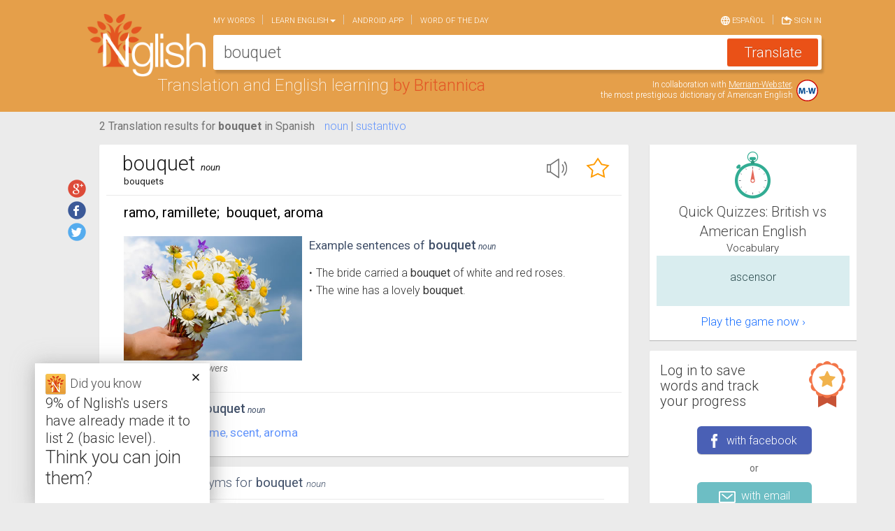

--- FILE ---
content_type: text/html; charset=utf-8
request_url: https://www.nglish.com/spanish/en/bouquet
body_size: 9201
content:

<!DOCTYPE html>
<html itemscope itemtype="http://schema.org/Thing">
<head>
    <meta charset="utf-8" />
    <meta name="viewport" content="width=device-width, initial-scale=1.0">
    
    <link rel="alternate" href="android-app://com.nglish.spanish.english.translator/http/www.nglish.com/spanish/bouquet?dl=1">

    


<meta property="og:image" content="https://www.nglish.com/spanish/Content/Images/es/ShareImage.png" />
<meta property="og:image:width" content="200" />
<meta property="og:image:height" content="200" />
<meta property="og:url" content="https://www.nglish.com/spanish/en/bouquet" />
<meta property="og:title" content="Check out the translation for 'bouquet' on Nglish dictionary" />
<meta property="og:description" content="Nglish – the most accurate Spanish English dictionary online." />

<meta itemprop="name" content="Check out the translation for 'bouquet' on Nglish dictionary">
<meta itemprop="description" content="Nglish – the most accurate Spanish English dictionary online.">
<meta itemprop="image" content="https://www.nglish.com/spanish/Content/Images/es/ShareImage.png">


<title>bouquet in Spanish |  English-Spanish translator | Nglish by Britannica</title>
<meta name="description" id="MetaDesc" content="How to say bouquet in Spanish - Translation of bouquet to Spanish by Nglish, comprehensive English – Spanish Dictionary, Translation and English learning by Britannica. Example sentences: The wine has a lovely <b>bouquet</b>." />
<meta name="keywords" content="bouquet,Spanish dictionary, English dictionary, English Spanish dictionary, Spanish english dictionary, translation, spanish english translation, english spanish translation, english translation, free dictionary, free english dictionary, free spanish english dictionary , free english spanish dictionary, learning English, translation from english to spanish, translation from spanish to English, word pronunciation, translate  Spanish, learn English
Diccionario español, diccionario inglés, inglés español diccionario, español inglés diccionario, traducción, traducción español inglés, traducción inglés español, traducción inglés, diccionario gratis, diccionario inglés gratis, diccionario gratis español inglés, diccionario gratis inglés español, aprender inglés, traducción del inglés al español, traducción del español al inglés, pronunciación de palabras, traducir español, aprender inglés" />


<link rel="alternate" hreflang="es" href="https://www.nglish.com/spanish/bouquet" />
<link rel="alternate" hreflang="en" href="https://www.nglish.com/spanish/en/bouquet" />


    <link rel="stylesheet" href="https://maxcdn.bootstrapcdn.com/bootstrap/3.3.1/css/bootstrap.min.css">
    <link rel="stylesheet" href="https://maxcdn.bootstrapcdn.com/bootstrap/3.3.1/css/bootstrap-theme.min.css">
    <link href='https://fonts.googleapis.com/css?family=Roboto:400,300,300italic,100italic,100,400italic,500,500italic,700,700italic,900,900italic' rel='stylesheet' type='text/css' />
    <link rel="icon" href="https://www.nglish.com/spanish/Content/Images/es/favicon.es.ico" />
    <link href="/spanish/Content/Dictionary_CSS_en_es?v=GWiyp4xiDh5b4gADignEHJqFOH1XNgaqmlStMtp2vaA1" rel="stylesheet"/>

    <script src="https://ajax.aspnetcdn.com/ajax/jQuery/jquery-1.11.3.min.js"></script>
    <script src="https://code.jquery.com/jquery-migrate-1.2.1.min.js"></script>
    <script src="https://maxcdn.bootstrapcdn.com/bootstrap/3.3.1/js/bootstrap.min.js"></script>
    <script src="https://cdnjs.cloudflare.com/ajax/libs/jquery-cookie/1.4.1/jquery.cookie.min.js"></script>
    <script src="https://cdnjs.cloudflare.com/ajax/libs/handlebars.js/4.0.5/handlebars.min.js"></script>
    <script src="https://code.jquery.com/ui/1.11.4/jquery-ui.min.js"></script>
    <script src="https://cdnjs.cloudflare.com/ajax/libs/hammer.js/2.0.6/hammer.min.js"></script>
    <script src="https://cdn.jsdelivr.net/jquery.hammerjs/2.0.0/jquery.hammer.js"></script>
    <script src="/spanish/bundles/CustomJS?v=tuFLJuJRa6GPG1eCszq25TOyJyzL5VoB9EWGFwBrnMs1"></script>

    <script type='text/javascript'>
        var googletag = googletag || {};
        googletag.cmd = googletag.cmd || [];
        (function () {
            var gads = document.createElement('script');
            gads.async = true; gads.type = 'text/javascript';
            var useSSL = 'https:' == document.location.protocol;
            gads.src = (useSSL ? 'https:' : 'http:') + '//www.googletagservices.com/tag/js/gpt.js';
            var node = document.getElementsByTagName('script')[0];
            node.parentNode.insertBefore(gads, node);
        })();
    </script>
    <script type="text/javascript">

        oUI.InitoSite({"IsLogedIn":false,"CurrentQuery":"bouquet","CurrentCulture":"en","DefaultCulture":"es","AutoCompleteServicePath":"https://www.nglish.com/AutoComplete/AutoComplete/GetSpanishAutoComplete/","BaseSiteUrl":"https://www.nglish.com/spanish","AutoCompleteImageNameL1":"en.png","AutoCompleteImageNameL2":"es.png","SearchDetectDirection":false,"maxCharacterCountInput":180,"CurrentImagePath":"https://www.nglish.com/spanish/Content/Images/es/","CurrentSiteURL":"https://www.nglish.com/spanish/en/","PushState":true,"GoolgeAnalyticsEnabled":true,"GoogleAnalyticsScript":"&lt;script&gt;\r\n  (function(i,s,o,g,r,a,m){i[&#39;GoogleAnalyticsObject&#39;]=r;i[r]=i[r]||function(){\r\n  (i[r].q=i[r].q||[]).push(arguments)},i[r].l=1*new Date();a=s.createElement(o),\r\n  m=s.getElementsByTagName(o)[0];a.async=1;a.src=g;m.parentNode.insertBefore(a,m)\r\n  })(window,document,&#39;script&#39;,&#39;//www.google-analytics.com/analytics.js&#39;,&#39;ga&#39;);\r\n\r\n  ga(&#39;create&#39;, &#39;UA-52171613-4&#39;, &#39;auto&#39;);\r\n  ga(&#39;send&#39;, &#39;pageview&#39;);\r\n\r\n&lt;/script&gt;\r\n\r\n&lt;script type=&#39;text/javascript&#39;&gt;\r\nwindow.__lo_site_id = 47669;\r\n(function() { var wa = document.createElement(&#39;script&#39;); wa.type = &#39;text/javascript&#39;; wa.async = true; wa.src = (&#39;https:&#39; == document.location.protocol ? &#39;https://ssl&#39; : &#39;http://cdn&#39;) + &#39;.luckyorange.com/w.js&#39;; var s = document.getElementsByTagName(&#39;script&#39;)[0]; s.parentNode.insertBefore(wa, s); })();\r\n&lt;/script&gt;","AdvertisementJsonStr":"[{&quot;ID&quot;:&quot;TopRightRadvertisement&quot;,&quot;Header&quot;:&quot;googletag.defineSlot(&#39;/5826056/BRITANNICA_ENG-SPANISH&#39;, [[300,250]],&#39;div-gpt-ad-848399771874156480-1&#39;).setTargeting(&#39;POS&#39;,[&#39;TOP&#39;])&quot;,&quot;Lng&quot;:&quot;en&quot;,&quot;Body&quot;:&quot;&lt;div id=&#39;div-gpt-ad-848399771874156480-1&#39;&gt;&lt;script type=&#39;text/javascript&#39;&gt;googletag.cmd.push(function() { googletag.display(&#39;div-gpt-ad-848399771874156480-1&#39;); });&lt;/script&gt;&lt;/div&gt;&quot;,&quot;IsResultPage&quot;:false},{&quot;ID&quot;:&quot;MiddleRightRadvertisement&quot;,&quot;Header&quot;:&quot;googletag.defineSlot(&#39;/5826056/BRITANNICA_ENG-SPANISH&#39;, [[300,250]],&#39;div-gpt-ad-848399771874156480-2&#39;).setTargeting(&#39;POS&#39;,[&#39;CENTER&#39;])&quot;,&quot;Lng&quot;:&quot;en&quot;,&quot;Body&quot;:&quot;&lt;div id=&#39;div-gpt-ad-848399771874156480-2&#39;&gt;&lt;script type=&#39;text/javascript&#39;&gt;googletag.cmd.push(function() { googletag.display(&#39;div-gpt-ad-848399771874156480-2&#39;); });&lt;/script&gt;&lt;/div&gt;&quot;,&quot;IsResultPage&quot;:false},{&quot;ID&quot;:&quot;BottomRightRadvertisement&quot;,&quot;Header&quot;:&quot;googletag.defineSlot(&#39;/5826056/BRITANNICA_ENG-SPANISH&#39;, [[300,250]],&#39;div-gpt-ad-848399771874156480-3&#39;).setTargeting(&#39;POS&#39;,[&#39;BOT&#39;])&quot;,&quot;Lng&quot;:&quot;en&quot;,&quot;Body&quot;:&quot;&lt;div id=&#39;div-gpt-ad-848399771874156480-3&#39;&gt;&lt;script type=&#39;text/javascript&#39;&gt;googletag.cmd.push(function() { googletag.display(&#39;div-gpt-ad-848399771874156480-3&#39;); });&lt;/script&gt;&lt;/div&gt;&quot;,&quot;IsResultPage&quot;:false},{&quot;ID&quot;:&quot;Topadvertisement&quot;,&quot;Header&quot;:&quot;googletag.defineSlot(&#39;/5826056/BRITANNICA_ENG-SPANISH/MOBILEWEB&#39;, [[320,50]],&#39;div-gpt-ad-915380101059565008-1&#39;)&quot;,&quot;Lng&quot;:&quot;en&quot;,&quot;Body&quot;:&quot;&lt;div id=&#39;div-gpt-ad-915380101059565008-1&#39;&gt;&lt;script type=&#39;text/javascript&#39;&gt;googletag.cmd.push(function() { googletag.display(&#39;div-gpt-ad-915380101059565008-1&#39;); });&lt;/script&gt;&lt;/div&gt;&quot;,&quot;IsResultPage&quot;:false},{&quot;ID&quot;:&quot;Topadvertisement&quot;,&quot;Header&quot;:&quot;googletag.defineSlot(&#39;/5826056/BRITANNICA_ENG-SPANISH/MOBILEWEB&#39;, [[320,50]],&#39;div-gpt-ad-915380101059565008-1&#39;)&quot;,&quot;Lng&quot;:&quot;en&quot;,&quot;Body&quot;:&quot;&lt;div id=&#39;div-gpt-ad-915380101059565008-1&#39;&gt;&lt;script type=&#39;text/javascript&#39;&gt;googletag.cmd.push(function() { googletag.display(&#39;div-gpt-ad-915380101059565008-1&#39;); });&lt;/script&gt;&lt;/div&gt;&quot;,&quot;IsResultPage&quot;:true},{&quot;ID&quot;:&quot;TopRightRadvertisement&quot;,&quot;Header&quot;:&quot;googletag.defineSlot(&#39;/5826056/BRITANNICA_SPANISH-ENG&#39;, [[300,250]],&#39;div-gpt-ad-279532150787058321-1&#39;).setTargeting(&#39;POS&#39;,[&#39;TOP&#39;])&quot;,&quot;Lng&quot;:&quot;es&quot;,&quot;Body&quot;:&quot;&lt;div id=&#39;div-gpt-ad-279532150787058321-1&#39;&gt;&lt;script type=&#39;text/javascript&#39;&gt;googletag.cmd.push(function() { googletag.display(&#39;div-gpt-ad-279532150787058321-1&#39;); });&lt;/script&gt;&lt;/div&gt;&quot;,&quot;IsResultPage&quot;:false},{&quot;ID&quot;:&quot;MiddleRightRadvertisement&quot;,&quot;Header&quot;:&quot;googletag.defineSlot(&#39;/5826056/BRITANNICA_SPANISH-ENG&#39;, [[300,250]],&#39;div-gpt-ad-279532150787058321-2&#39;).setTargeting(&#39;POS&#39;,[&#39;CENTER&#39;])&quot;,&quot;Lng&quot;:&quot;es&quot;,&quot;Body&quot;:&quot;&lt;div id=&#39;div-gpt-ad-279532150787058321-2&#39;&gt;&lt;script type=&#39;text/javascript&#39;&gt;googletag.cmd.push(function() { googletag.display(&#39;div-gpt-ad-279532150787058321-2&#39;); });&lt;/script&gt;&lt;/div&gt;&quot;,&quot;IsResultPage&quot;:false},{&quot;ID&quot;:&quot;BottomRightRadvertisement&quot;,&quot;Header&quot;:&quot;googletag.defineSlot(&#39;/5826056/BRITANNICA_SPANISH-ENG&#39;, [[300,250]],&#39;div-gpt-ad-279532150787058321-3&#39;).setTargeting(&#39;POS&#39;,[&#39;BOT&#39;])&quot;,&quot;Lng&quot;:&quot;es&quot;,&quot;Body&quot;:&quot;&lt;div id=&#39;div-gpt-ad-279532150787058321-3&#39;&gt;&lt;script type=&#39;text/javascript&#39;&gt;googletag.cmd.push(function() { googletag.display(&#39;div-gpt-ad-279532150787058321-3&#39;); });&lt;/script&gt;&lt;/div&gt;&quot;,&quot;IsResultPage&quot;:false},{&quot;ID&quot;:&quot;Topadvertisement&quot;,&quot;Header&quot;:&quot;googletag.defineSlot(&#39;/5826056/BRITANNICA_SPANISH-ENG/MOBILEWEB&#39;, [[320,50]],&#39;div-gpt-ad-127354507069848824-1&#39;)&quot;,&quot;Lng&quot;:&quot;es&quot;,&quot;Body&quot;:&quot;&lt;div id=&#39;div-gpt-ad-127354507069848824-1&#39;&gt;&lt;script type=&#39;text/javascript&#39;&gt;googletag.cmd.push(function() { googletag.display(&#39;div-gpt-ad-127354507069848824-1&#39;); });&lt;/script&gt;&lt;/div&gt;&quot;,&quot;IsResultPage&quot;:false},{&quot;ID&quot;:&quot;Topadvertisement&quot;,&quot;Header&quot;:&quot;googletag.defineSlot(&#39;/5826056/BRITANNICA_SPANISH-ENG/MOBILEWEB&#39;, [[320,50]],&#39;div-gpt-ad-127354507069848824-1&#39;)&quot;,&quot;Lng&quot;:&quot;es&quot;,&quot;Body&quot;:&quot;&lt;div id=&#39;div-gpt-ad-127354507069848824-1&#39;&gt;&lt;script type=&#39;text/javascript&#39;&gt;googletag.cmd.push(function() { googletag.display(&#39;div-gpt-ad-127354507069848824-1&#39;); });&lt;/script&gt;&lt;/div&gt;&quot;,&quot;IsResultPage&quot;:true}]","IsHomePage":false,"appId":"1376623909322786","SearchBoxMobileText":"Translate words in English or Spanish","SearchBoxDesktopText":"Translate English or Spanish","ShowResultSearchBox":true,"PurchaseUrl":"https://www.nglish.com/spanish/en/Purchase/Words","PersonalListLimit":null,"LimitPopoverMessage":"You have reached the limit of your favorite words list","LimitPopoverButton":"Upgrade now!","AllowPurchase":true,"isRTL":false,"isNonEnglishRegex":"[\\u0600-\\u06ff]|[\\u0750-\\u077f]|[\\ufb50-\\ufc3f]|[\\ufe70-\\ufefc]","IsAnonimousQuiz":false,"QuizAnonymousMaxGameCount":2,"PrivateMelingoIDsList":null});
    </script>
</head>
<body class="disable_transitions">
    <div class="loading_bar" id="loadingBar"></div>
    <div class="col-lg-12 col-md-12 col-sm-12 col-xs-12 top_Container move_with_navbar">
        <div class="container">
            


<div id="MobileNavBar" class="Hide">
    <header role="banner" class="navbar navbar-fixed-top navbar-inverse">
        <div class="container" >
            <div class="navbar-header">
                <button onclick="oUI.MobileMenuButtonClick();" data-toggle="collapse-side" data-target=".side-collapse" data-target-2=".side-collapse-container" type="button" class="navbar-toggle pull-left">
                    <span class="icon-bar"></span>
                    <span class="icon-bar"></span>
                    <span class="icon-bar"></span>
                </button>
                <a href="https://www.nglish.com/spanish/en/" class="logo_area floatleft">
                    <img src="https://www.nglish.com/spanish/Content/Images/es/big-logo.png" alt="Logo">
                        <div>Translation and English learning</div>
                </a>
                    <div class="input_areaM" role="search">
                        <input type="search" id="searchField1" name="searchFieldM" data-provide="typeahead" autocomplete="off" class="searchField" onkeyup="oUI.changeSearchFieldDir();" onkeydown="oUI.CheckInputKey(event);" style="display: none;" />
                        <textarea id="searchDesc1" name="searchDescM" class="searchDesc" rows="1" cols="1" placeholder="Translate English or Spanish"></textarea>
                        <input type="button" id="btnSearch" class="btn btn-success" onclick="oSearch.GetTranslation();" />
                    </div>
            </div>
        </div>
    </header>
</div>
            
<div id="scrolledLogoDiv">
    <a href="https://www.nglish.com/spanish/en/">
        <img src="https://www.nglish.com/spanish/Content/Images/es/big-logo.png" alt="Logo">
    </a>
    <div id="menuToggle" onclick="$('.move_with_navbar').toggleClass('show_navbar')">
        <span>Menu</span>
        <div class="hamburger-lines">
            <div class="hamburger-line hamburger-line-1"></div>
            <div class="hamburger-line hamburger-line-2"></div>
            <div class="hamburger-line hamburger-line-3"></div>
        </div>
    </div>
</div>
<div>
    <div class="search_box">
        <div id="DesktopNavbar">
            <nav class=" navbar navbar-default" role="navigation">
                <div class="collapse navbar-collapse " id="bs-example-navbar-collapse-1">
                    



    <ul class="nav navbar-nav ">

        <li>
            <a style="cursor: pointer;" href="https://www.nglish.com/spanish/en/MyZone/Selection" onclick="oStuff.gaLog('Menu', 'Page-myzone', 'https://www.nglish.com/spanish/en/MyZone/Selection')">My words</a>
        </li>
        <li class="dropdown">
            <a href="#" class="dropdown-toggle" data-toggle="dropdown">Learn English<span class="caret"></span></a>
            <ul class="dropdown-menu" role="menu">
                <li><a onclick="oStuff.gaLog('Menu', 'LearnWords', 'Quick Quizzes');" style="cursor: pointer;" class="always_english" href="https://www.nglish.com/spanish/en/GameList/QuickQuizes">Quick English Quizzes</a></li>
                <li><a onclick="oStuff.gaLog('Menu', 'LearnWords', 'Grow your vocabulary');" style="cursor: pointer;" href="https://www.nglish.com/spanish/en/GameList/Vocabulary">Grow your English vocabulary</a></li>
            </ul>
        </li>
        <li>
            <a style="cursor: pointer;" onclick="oStuff.gaLog('Menu', 'AndroidLink', 'https://www.nglish.com/spanish/en/Apps/Android');" href="https://www.nglish.com/spanish/en/Apps/Android" >Android app</a>
        </li>
        <li id="wordoftheday_nav">
            <a onclick="oStuff.gaLog('Menu', 'Page-wordoftheday', 'https://www.nglish.com/spanish/en/word-of-the-day-list/1')" style="cursor: pointer;" href="https://www.nglish.com/spanish/en/word-of-the-day-list/1">Word of the day</a>
        </li>
        <!--
        <li>
            <a onclick="oStuff.gaLog('Menu', 'Page-contactus', 'https://www.nglish.com/spanish/en/info/contactus')" href="https://www.nglish.com/spanish/en/info/contactus">Contact us</a>
        </li>
            -->
    </ul>
    

    <ul class="nav navbar-nav navbar-right">
        <li class="opposite_lang"><a onclick="oStuff.gaLog('Menu', 'Click', 'ChangeLng');" style="cursor: pointer;" href="https://www.nglish.com/spanish/bouquet">
                 <img src="https://www.nglish.com/spanish/Content/Images/es/lang_icon.png" /> Espa&#241;ol
            </a></li>
            <li class="navbar_singin"><a style="cursor: pointer;" onclick="oStuff.gaLog('Menu', 'Sign in', 'Sign in'); oUI.SignInHome(); $('.navbar-toggle:visible').click(); $.scrollLock(false);">
                <img src="https://www.nglish.com/spanish/Content/Images/es/login_icon.png" /> Sign in
                </a></li>
    </ul>
    <script type="text/javascript">
        oUI.SetCurrentUserName();
    </script>










                </div>
            </nav>
        </div>
        <div id="serachbox_input_content" class="input_area">
            <input type="search" id="searchField" name="searchField" data-provide="typeahead" autocomplete="off" class="searchField" onkeyup="oUI.changeSearchFieldDir();" onkeydown="oUI.CheckInputKey(event);" style="display: none;" />
            <textarea id="searchDesc" name="searchDesc" class="searchDesc" rows="1" cols="1" placeholder="Translate English or Spanish"></textarea>
            <input type="button" id="btnSearch" class="btn btn-success" onclick="oSearch.GetTranslation();" value="Translate" />
        </div>
    </div>
    <div class="logo_content floatleft">
        Translation and English learning
        <span>by Britannica</span> 
    </div>
    <div id="mwArea">
        <div id="mw_link">In collaboration with <a href="http://www.merriam-webster.com/">Merriam-Webster</a>,<br>
the most prestigious dictionary of American English</div>
        <a href="http://www.merriam-webster.com/" target="_blank">
            <img src="https://www.nglish.com/spanish/Content/Images/es/MW.svg" class="img-responsive  MW_img" alt="merriam webster" />
        </a>
    </div>
    <div class="top_area_padding"></div>
</div>
        </div>
    </div>    
    
<div id="menu_mobile_div" class="navbar-inverse side-collapse in">
    <nav role="navigation" class="navbar-collapse">
        



    <ul class="nav navbar-nav ">

        <li>
            <a style="cursor: pointer;" href="https://www.nglish.com/spanish/en/MyZone/Selection" onclick="oStuff.gaLog('Menu', 'Page-myzone', 'https://www.nglish.com/spanish/en/MyZone/Selection')">My words</a>
        </li>
        <li class="dropdown">
            <a href="#" class="dropdown-toggle" data-toggle="dropdown">Learn English<span class="caret"></span></a>
            <ul class="dropdown-menu" role="menu">
                <li><a onclick="oStuff.gaLog('Menu', 'LearnWords', 'Quick Quizzes');" style="cursor: pointer;" class="always_english" href="https://www.nglish.com/spanish/en/GameList/QuickQuizes">Quick English Quizzes</a></li>
                <li><a onclick="oStuff.gaLog('Menu', 'LearnWords', 'Grow your vocabulary');" style="cursor: pointer;" href="https://www.nglish.com/spanish/en/GameList/Vocabulary">Grow your English vocabulary</a></li>
            </ul>
        </li>
        <li>
            <a style="cursor: pointer;" onclick="oStuff.gaLog('Menu', 'AndroidLink', 'https://www.nglish.com/spanish/en/Apps/Android');" href="https://www.nglish.com/spanish/en/Apps/Android" >Android app</a>
        </li>
        <li id="wordoftheday_nav">
            <a onclick="oStuff.gaLog('Menu', 'Page-wordoftheday', 'https://www.nglish.com/spanish/en/word-of-the-day-list/1')" style="cursor: pointer;" href="https://www.nglish.com/spanish/en/word-of-the-day-list/1">Word of the day</a>
        </li>
        <!--
        <li>
            <a onclick="oStuff.gaLog('Menu', 'Page-contactus', 'https://www.nglish.com/spanish/en/info/contactus')" href="https://www.nglish.com/spanish/en/info/contactus">Contact us</a>
        </li>
            -->
    </ul>
    

    <ul class="nav navbar-nav navbar-right">
        <li class="opposite_lang"><a onclick="oStuff.gaLog('Menu', 'Click', 'ChangeLng');" style="cursor: pointer;" href="https://www.nglish.com/spanish/bouquet">
                 <img src="https://www.nglish.com/spanish/Content/Images/es/lang_icon.png" /> Espa&#241;ol
            </a></li>
            <li class="navbar_singin"><a style="cursor: pointer;" onclick="oStuff.gaLog('Menu', 'Sign in', 'Sign in'); oUI.SignInHome(); $('.navbar-toggle:visible').click(); $.scrollLock(false);">
                <img src="https://www.nglish.com/spanish/Content/Images/es/login_icon.png" /> Sign in
                </a></li>
    </ul>
    <script type="text/javascript">
        oUI.SetCurrentUserName();
    </script>










        <ul class="nav navbar-nav ">
            <li class="SepLine"></li>
            <li>
                <a class="ShareLink" href="https://www.nglish.com/spanish/en/info/contactus" target="_blank">
                    <span class="social_shareMob" id="shareMailMob"></span>
                    <span class="social_shareM_span">Contact us</span>
                </a>
            </li>
            <li>
                <a class="ShareLink" href="https://plus.google.com/116017355160117713511/about" target="_blank">
                    <span class="social_shareMob" id="shareGooglePlusMob"></span>
                    <span class="social_shareM_span">Google+</span>
                </a>
            </li>
            <li>
                <a class="ShareLink" href="https://www.facebook.com/NglishSpanish" target="_blank">
                    <span class="social_shareMob" id="shareFacebookMob"></span>
                    <span class="social_shareM_span">Facebook</span>
                </a>
            </li>
            <li>
                <a class="ShareLink" href="https://twitter.com/nglishspanish" target="_blank">
                    <span class="social_shareMob" id="shareTwitterMob"></span>
                    <span class="social_shareM_span">Twitter</span>
                </a>
            </li>
            <li class="NavBarFotterSepLine"></li>
            <li>
                <a class="NavBarFotterLink" onclick="oStuff.gaLog('FooterLink','Page-browseDictionary','https://www.nglish.com/spanish/en/browser/en/A/1')" href="https://www.nglish.com/spanish/en/browser/en/A/1">Browse the dictionary</a>
            </li>
            <li>
                <a class="always_english NavBarFotterLink" onclick="oStuff.gaLog('FooterLink','Page-privacy','http://corporate.britannica.com/privacy.html')" href="http://corporate.britannica.com/privacy.html">Privacy Policy</a>
            </li>
            <li>
                <a class="NavBarFotterLink" onclick="oStuff.gaLog('FooterLink','Page-termsofuse','https://www.nglish.com/spanish/en/info/termsofuse')" href="https://www.nglish.com/spanish/en/info/termsofuse">Terms of use</a>
            </li>
                <li>
                    <a class="NavBarFotterLink" onclick="oStuff.gaLog('FooterLink','Page-aboutus','https://www.nglish.com/spanish/en/info/aboutus')" href="https://www.nglish.com/spanish/en/info/aboutus">About Us</a>
                </li>
        </ul>
    </nav>
</div>


    <div class=" container">
        <div>
            <div class="col-lg-12 col-md-12 col-sm-12 col-xs-12 CentralDiv row-fluid">
                
                <div class="col-lg-12 col-md-12 col-sm-12 col-xs-12 nopaddingAndmargin">
                    <div id="Topadvertisement" class="Topadvertisement"></div>
                </div>
                <div class="CentralDivInner row">
                    <div class="col-lg-9 col-md-9 col-sm-12 col-xs-12 nopaddingAndmargin page_contentdiv">
                        <div id="renderBody" class="col-lg-12 col-md-12 col-sm-12 col-xs-12 ">
                            



        <script type="text/javascript">

            oAdvResult = JSON.parse(oStuff.htmlDecode('[{&quot;ID&quot;:&quot;MobileWordFromSponsorAdvertisement&quot;,&quot;Header&quot;:&quot;googletag.defineSlot(&#39;/5826056/BRITANNICA_ENG-SPANISH&#39;, [[300,250]],&#39;div-gpt-ad-848399771874156480-4&#39;).setTargeting(&#39;POS&#39;,[&#39;BOT2&#39;])&quot;,&quot;Lng&quot;:&quot;en&quot;,&quot;Body&quot;:&quot;&lt;div id=&#39;div-gpt-ad-848399771874156480-4&#39;&gt;&lt;script type=&#39;text/javascript&#39;&gt;googletag.cmd.push(function() { googletag.display(&#39;div-gpt-ad-848399771874156480-4&#39;); });&lt;/script&gt;&lt;/div&gt;&quot;,&quot;IsResultPage&quot;:true},{&quot;ID&quot;:&quot;WordFromSponsorAdvertisement&quot;,&quot;Header&quot;:&quot;googletag.defineSlot(&#39;/5826056/BRITANNICA_ENG-SPANISH&#39;, [[728,90]],&#39;div-gpt-ad-521831985513091315-3&#39;).setTargeting(&#39;POS&#39;,[&#39;CENTER&#39;])&quot;,&quot;Lng&quot;:&quot;en&quot;,&quot;Body&quot;:&quot;&lt;div id=&#39;div-gpt-ad-521831985513091315-3&#39;&gt;&lt;script type=&#39;text/javascript&#39;&gt;googletag.cmd.push(function() { googletag.display(&#39;div-gpt-ad-521831985513091315-3&#39;); });&lt;/script&gt;&lt;/div&gt;&quot;,&quot;IsResultPage&quot;:true}]'));

        </script>




<script>oStuff.gaLog("Dictionary", "TranslationClickFromEN", "bouquet");</script>

<div class="col-lg-11 col-lg-offset-1 col-md-12 col-sm-12 col-xs-12 nopadding" id="translationContent">


<div class="col-lg-12 col-md-12 col-sm-12 col-xs-12 Translationresult_header move_with_navbar">
    <h1 class="Transletionresult_content">
        <span>2 Translation results for  <b>bouquet</b>  in Spanish</span>
    </h1>

    <span class="pos_links_enToes">
<span class="pos_link_enToes" onclick="oStuff.gaLog('Dictionary','POS_Click','noun');oUI.scrollToWord(this, 10714)">noun</span>
 | <span class="pos_link_enToes" onclick="oStuff.gaLog('Dictionary','POS_Click','sustantivo');oUI.scrollToWord(this, 87215)">sustantivo</span>
    </span>
   
    <div class="SocialShare_Div">
            <span id='social_shares'> 
        <a class='social_share' id='shareGooglePlus' title='Share Translation' href='https://plus.google.com/share?url=https%3A%2F%2Fwww.nglish.com%2Fspanish%2Fen%2Fbouquet' onclick="oStuff.gaLog('social', 'share on google plus', 'bouquet')" target='_blank'></a>
        <a class='social_share' id='shareFacebook' title='Share Translation' href='http://www.facebook.com/sharer.php?u=https%3A%2F%2Fwww.nglish.com%2Fspanish%2Fen%2Fbouquet&amp;utm_medium=facebook&amp;utm_campaign=share' onclick="oStuff.gaLog('social', 'share on facebook', 'bouquet')" target='_blank'></a>
        <a class='social_share' title='Share Translation' id='shareTwitter' href='http://twitter.com/intent/tweet?text=Check%20out%20the%20translation%20for%20%27bouquet%27%20on%20Nglish%20dictionary&amp;url=https%3A%2F%2Fwww.nglish.com%2Fspanish%2Fen%2Fbouquet' onclick="oStuff.gaLog('social','share on twitter','bouquet')" target='_blank'></a>
    </span>

    </div>
</div>


<input type="hidden" id="actualTitle_hdn" />

<div class="col-lg-12 col-md-12 col-sm-12 col-xs-12" id="word_10714">
    <div class="Translation_content_enToes hover_shadow">
        <div class="row Translation_divTop_enToes with_inflections">
            <h2>
                <span class="Translation_spTop_enToes">bouquet</span>
                <span class="Translation_sp2Top_enToes">noun</span>
            </h2>
            

        <a tabindex="0" class='PersonalCard_imgTopOrange Hide' id="StarOrange10714" onclick="learn.RemoveStar(this, true, 'bouquet')">
            <img src="https://www.nglish.com/spanish/Content/Images/es/StarOrangeSmall.png" alt="unfavorite" />
        </a>
        <a tabindex="0" class='PersonalCard_imgTopWhite ' id="StarWhite10714" onclick="learn.MarkStar(true,this, true, 'bouquet')">
            <img src="https://www.nglish.com/spanish/Content/Images/es/StarWhiteSmall.png" title='guarda esta palabra para practicarla' alt="favorite" />
        </a>

        <img class="Translation_imgTop_enToes"
             onclick="oStuff.gaLog('Dictionary', 'Play sound', 'bouquet');oSound.playSoundMP3(this,'https://services.morfix.co.il/BritannicaAppSettings/Settings/GetSoundByMelingoID/10714','https://www.nglish.com/spanish/Content/Images/es/SoundSmall.png');"
             src="https://www.nglish.com/spanish/Content/Images/es/SoundSmall.png" alt="play sound" />
            <br />
                <div class="Translation_div2center_enToes">
bouquets    </div>


        </div>
        <div class="clear"></div>
        <div class="Translation_divMiddle_enToes">
ramo, ramillete<span class='clearOutputLanguageMeaningsString'>;</span> bouquet, aroma
</div>
            <div class="wotd_content">
        <img src="https://merriam-webster.com/assets/ld/word_of_the_day/images/2201/large.jpg" class="img-responsive wordoftheday_imgtop col-lg-12 col-md-12 col-sm-12 col-xs-12" title="A bouquet of wildflowers" alt="word of the day image" />
        <div class="wod_img_tit">
            A bouquet of wildflowers
        </div>
    </div>

        
    <div class="Translation_divFooter_enToes with_wotd">
        <h3 class="Translation_divSampleSentences_enToes">
            <div class="Translation_divTitleSampleSentences_enToes">
                Example sentences of
            </div>
            <span class="Translation_SampleSentences_spTop_enToes">
                bouquet
            </span>
            <span class="Translation_SampleSentences_sp2Top_enToes">
                noun
            </span>
        </h3>
        <div class="Translation_divSampleSentences_Bottom_enToes">
            <ul class='Translation_ulFooter_enToes'>
                            <li><span class="UL_Bullet">&bull;</span><span class="SampleSentences_text">The bride carried a <b>bouquet</b> of white and red roses.</span></li>
                            <li><span class="UL_Bullet">&bull;</span><span class="SampleSentences_text">The wine has a lovely <b>bouquet</b>.</span></li>
                            <li class='Translation_morelink_enToes Hide' name='backLink' onclick="oStuff.gaLog('Dictionary','SampleSentences','less link');oUI.Back(this);">
                                <div class='Translation_divmorelink'>
                                    <img class='Translation_imgFooter_enToes' src='https://www.nglish.com/spanish/Content/Images/es/VectorUp.svg' />
                                    <span class='Translation_spFooter_enToes'>Less</span>
                                </div>
                            </li>

            </ul>
        </div>
    </div>

                <div class="clear"></div>
        <div class="Translation_divFooter_enToes">
            <h4 class="Translation_divSampleSentences_enToes">
                <div class="Translation_divTitleSampleSentences_enToes">
                    Synonyms of
                </div>
                <span class="Translation_SampleSentences_spTop_enToes">
                    bouquet
                </span>
                <span class="Translation_SampleSentences_sp2Top_enToes">
                    noun
                </span>
            </h4>
            <div class="Translation_divBottomSampleSentences_enToes">
                        <a href='https://www.nglish.com/spanish/en/fragrance' onclick="oStuff.gaLog('Dictionary', 'TranslationSynonyms', 'fragrance');">fragrance</a>,                        <a href='https://www.nglish.com/spanish/en/ perfume' onclick="oStuff.gaLog('Dictionary', 'TranslationSynonyms', ' perfume');"> perfume</a>,                        <a href='https://www.nglish.com/spanish/en/ scent' onclick="oStuff.gaLog('Dictionary', 'TranslationSynonyms', ' scent');"> scent</a>,                        <a  href='https://www.nglish.com/spanish/en/ aroma' onclick="oStuff.gaLog('Dictionary', 'TranslationSynonyms', ' aroma');" > aroma</a>
            </div>
        </div>

        

    </div>
</div>
        <div class="col-lg-12 col-md-12 col-sm-12 col-xs-12">
            <a name="synonyms" ></a>
            <div class="SynonymsBlock_content_enToes hover_shadow">

                <h3 class="divSynonymsBlock_title_enToes">
                    Detailed synonyms for 
                    <span class="normal_weight">bouquet </span>
                    <span class="divSynonymsBlock_title_pos">noun</span>
                </h3>
                <div class="clear"></div>
                
                        <div class="divSynonymsBlock_Summary">
            <span class="normal_weight"></span>
            See:
                    <a href='https://www.nglish.com/spanish/en/Fragrance#synonyms' onclick="oStuff.gaLog('Dictionary', 'SynonymsLinks', 'Fragrance');">Fragrance</a>
        </div>


            </div>
        </div>

<input type="hidden" id="actualTitle_hdn" />

<div class="col-lg-12 col-md-12 col-sm-12 col-xs-12" id="word_87215">
    <div class="Translation_content_esToen hover_shadow">
        <div class="row Translation_divTop_esToen ">
            <h2>
                <span class="Translation_spTop_esToen">bouquet</span>
                <span class="Translation_sp2Top_esToen">sustantivo</span>
            </h2>
            

        <img class='PersonalCard_imgLng' src="https://www.nglish.com/spanish/Content/Images/es/es.svg" alt="es" />

            <br />
                <div class="Translation_div2center_esToen">
    </div>


        </div>
        <div class="clear"></div>
        <div class="Translation_divMiddle_esToen">
fragrance, bouquet (of wine)<span class='clearOutputLanguageMeaningsString'>;</span> bouquet (of flowers)
</div>
        
        

        
        

    </div>
</div>

<div class="col-lg-12 col-md-12 col-sm-12 col-xs-12 game_card_list">
    <div class="col-lg-12 col-md-12 col-sm-12 col-xs-12 nopaddingAndmargin ResultGameSmall_content hover_shadow">
        <div class="col-lg-6 col-md-6 col-sm-6 col-xs-6 ResultGameSmall_Quiz">
            <div class="ResultGameSmall_Quiz_inner">
                <a href="https://www.nglish.com/spanish/en/GameList/QuickQuizes" onclick="oStuff.gaLog('Dictionary', 'QuickQuizzesClick', '')">
                    <div class="ResultGameSmall_sptop always_english">
                        <span>
                            Quick Quizzes
                        </span>
                    </div>
                </a>
            </div>
        </div>
        <div class="col-lg-6 col-md-6 col-sm-6 col-xs-6  ResultGameSmall_Vocab">
            <div class="ResultGameSmall_Vocab_inner">
                <a href="https://www.nglish.com/spanish/en/GameList/Vocabulary" onclick="oStuff.gaLog('Dictionary', 'GrowYourVocabClick', '')">
                    <div class="ResultGameSmall_sptop">
                         Grow your </br> vocabulary!
                    </div>
                </a>
            </div>
        </div>
    </div>
</div>





<div class="col-lg-12 col-md-12 col-sm-12 col-xs-12">
    <div class="WordFromSponsor_content_esToen">
        <div class="hidden-lg hidden-md centered WordFromSponsor_divtop_esToen">
            <div class="WordFromSponsor_spheader_esToen">
                Advertisement
            </div>
        </div>
        <div id="WordFromSponsorAdvertisement" >
        </div>
    </div>
</div>

<div class="col-lg-12 col-md-12 col-sm-12 col-xs-12">
    <div class="ReverseTranslation_content_enToes hover_shadow">
        <div class="ReverseTranslation_divtop_enToes">
            <h2 class="ReverseTranslation_div1top_enToes">
                <span class="ReverseTranslation_divheader_enToes">Reverse translation for <span class="normal_weight">bouquet</span></span>
            </h2>
        </div>
        <div class="clear"></div>
        <div class="ReverseTranslation_divMiddle_enToes">
<div class='ReverseTranslation_divWithTagA truncateDiv'>
                                                    <a onclick="oStuff.gaLog('Dictionary', 'ReverseTranslation', 'ramo');" href="https://www.nglish.com/spanish/en/ramo?rr=L1">
                                                        ramo
                                                    </a>
                                                        <span class="ReverseTranslation_TranslationPreview">&nbsp;-&nbsp;branch, bouquet, division (of science or industry)&nbsp;</span>
                                                </div>
<div class='ReverseTranslation_divWithTagA truncateDiv'>
                                                    <a onclick="oStuff.gaLog('Dictionary', 'ReverseTranslation', 'ramillete');" href="https://www.nglish.com/spanish/en/ramillete?rr=L1">
                                                        ramillete
                                                    </a>
                                                        <span class="ReverseTranslation_TranslationPreview">&nbsp;-&nbsp;bouquet, select group, cluster&nbsp;</span>
                                                </div>
<div class='ReverseTranslation_divWithTagA truncateDiv'>
                                                    <a onclick="oStuff.gaLog('Dictionary', 'ReverseTranslation', 'bouquet');" href="https://www.nglish.com/spanish/en/bouquet?rr=L1">
                                                        bouquet
                                                    </a>
                                                        <span class="ReverseTranslation_TranslationPreview">&nbsp;-&nbsp;fragrance, bouquet (of wine), bouquet (of flowers)&nbsp;</span>
                                                </div>
<div class='ReverseTranslation_divWithTagA truncateDiv'>
                                                    <a onclick="oStuff.gaLog('Dictionary', 'ReverseTranslation', 'aroma');" href="https://www.nglish.com/spanish/en/aroma?rr=L1">
                                                        aroma
                                                    </a>
                                                        <span class="ReverseTranslation_TranslationPreview">&nbsp;-&nbsp;aroma, scent&nbsp;</span>
                                                </div>

        </div>
    </div>
</div>
    <script>
    /**
     *  RECOMMENDED CONFIGURATION VARIABLES: EDIT AND UNCOMMENT THE SECTION BELOW TO INSERT DYNAMIC VALUES FROM YOUR PLATFORM OR CMS.
     *  LEARN WHY DEFINING THESE VARIABLES IS IMPORTANT: https://disqus.com/admin/universalcode/#configuration-variables
     */
    var disqus_config = function () {
        this.page.url = "https://www.nglish.com/spanish/en/bouquet";  // Replace PAGE_URL with your page's canonical URL variable
        this.page.identifier = "bouquet"; // Replace PAGE_IDENTIFIER with your page's unique identifier variable
        this.page.title = "bouquet";
        this.page.api_key = "KXvGEOIIUnfBlaxD51jZIqyyd55sWojk1Q6gnTMjByRzOhbTDYv4SZjK4thcB1Xm";
        this.language = "en";
        var disqusPayload = "e30= 17078A127DAE72267DE6D77F9EE156D0FB60229E 1769447326";
        if (disqusPayload != null) {
            this.page.remote_auth_s3 = disqusPayload;
        }
        this.sso = {
            name: "Nglish",
            button: "https://www.nglish.com/spanish/Content/Images/es/disqus_button_en.png?v=1",
            url: "https://www.nglish.com/spanish/en/users/LoginPopup",
                    logout: "https://www.nglish.com/spanish/en/users/LogOut?Query=bouquet",
                    width: "800",
                    height: "500"
                };
    };
        $(function () {
            $("#disqus_thread").show();
            $("#disqus_thread").removeClass("nopaddingAndmargin");
        });
        if (window["disqus_added"]) {
            DISQUS.reset({
                reload: true,
                config: disqus_config
            });
        } else {
            (function () {  // DON'T EDIT BELOW THIS LINE
                var d = document, s = d.createElement('script');

                s.src = '//nglish.disqus.com/embed.js';
                s.async = true;

                s.setAttribute('data-timestamp', +new Date());
                (d.head || d.body).appendChild(s);
            })();
            window["disqus_added"] = true;
        }
    </script><script>
    function hidePromo() {
        event.preventDefault();
        $('.promo_popup').css('display', 'none');
        $('.promo_popup').removeClass("promo_popup");
    }
    $(document).ready(function () {
        
        $(".promo_popup").delay(1000).fadeIn();
    });
</script>
            <a href="https://www.nglish.com/spanish/en/GameList/Vocabulary" onclick="oStuff.gaLog('Dictionary', 'Vocabulary_Teaser_Click', 'Vocabulary_Teaser_Click')">
                <div class="promo_popup promo_popup_0">
                    <div class="promo_title">Did you know</div>
                    <div class="promo_popup_dismiss" onclick="hidePromo()"></div>
                    <h2>9% of Nglish&#39;s users have already made it to list 2 (basic level).</h2>
                    <h1>Think you can join them?</h1>
                </div>
            </a>

    
</div>

<script type="text/javascript">learn.onLoad(false);</script>








                        </div>
                        <div class="col-lg-12 col-md-12 col-sm-12 col-xs-12">
                            <div id="disqus_thread" class="disqus_thread col-lg-11 col-lg-offset-1 col-md-12 col-sm-12 col-xs-12 nopaddingAndmargin">
                                
    

                            </div>
                        </div>
                    </div>
                    <div id="Advertisement_div" class="col-lg-3 col-md-3 col-sm-12 col-xs-12 row-fluid nopaddingAndmargin Advertisement_div">

    
<div id="TopRightRadvertisement" class="TopRightRadvertisement"></div>
<div id="div_LogedInHome">

<div class="NotLogedInHomeSmall_content hover_shadow">
    <div class="NotLogedInHomeSmall_divtop">
        <div class="NotLogedInHomeSmall_sptop">
            Log in to save words and track your progress
        </div>
        <img class="NotLogedInHomeSmall_img" src="https://www.nglish.com/spanish/Content/Images/es/LoginImg.png" alt=""/>
    </div>
    <div class="NotLogedInHomeSmall_divcenter">
        <div class="NotLogedInHomeSmall_buttonFB" onclick="oLogin.FbLogin(); oStuff.gaLog('HomeScreen', 'MyWords', 'FacebookLoginClick');">
            <div class="NotLogedInHomeSmall_buttonFB_content unselectable">
                <img class="NotLogedInHomeSmall_imgFB" src="https://www.nglish.com/spanish/Content/Images/es/FB_login_smallcard.png" alt="" />
                <div class="NotLogedInHomeSmall_bottomFB">
                    with facebook
                </div>
            </div>
        </div>
        <div class="NotLogedInHomeSmall_divMiddle">or</div>
        <div class="NotLogedInHomeSmall_BottomContent" onclick="oUI.LoginForm(); oStuff.gaLog('HomeScreen', 'MyWords', 'EmailLoginClick');">
            <div class="NotLogedInHomeSmall_BottomContent_top unselectable">
                <img class="NotLogedInHomeSmall_imgBottomContent" src="https://www.nglish.com/spanish/Content/Images/es/Email_login_smallcard.png" alt="" />
                <div class="NotLogedInHomeSmall_divBottomContent">
                    with email
                </div>
            </div>
        </div>
        <a class="NotLogedInHomeSmall_BottomButton" onclick="oUI.RegisterUser(); oStuff.gaLog('HomeScreen', 'MyWords', 'EmailRegistrationClick');">Create acount</a>
    </div>
</div>

</div>

                    </div>

                </div>
            </div>
        </div>
    </div>
    <div class="hidden-sm hidden-xs footer">

<div class="container footer_area">
    <div class="row">
        <div class="col-lg-3 col-md-3 col-sm-3 col-xs-3">
            <h4 class="footer_title">English-Spanish translator</h4>
            <p><a href="https://www.nglish.com/spanish/en/traductor">English to Spanish translator</a></p>
            <p><a href="https://www.nglish.com/spanish/en/traductor">Spanish to English translator</a></p>
            <p><a href="https://www.nglish.com/spanish/en/translation">English to Spanish translation</a></p>
            <p><a href="https://www.nglish.com/spanish/en/dictionary">Spanish to English dictionary</a></p>
        </div>
        <div class="col-lg-3 col-md-3 col-sm-3 col-xs-3">
            <h4 class="footer_title">Learn English</h4>
            <p><a href="https://www.nglish.com/spanish/en/GameList/Vocabulary">English Vocabulary</a></p>
            <p><a href="https://www.nglish.com/spanish/en/GameList/QuickQuizes">English Grammar</a></p>
        </div>
        <div class="col-lg-3 col-md-3 col-sm-3 col-xs-3">
            <h4 class="footer_title">Learn English by playing</h4>
            <p><a href="https://www.nglish.com/spanish/en/GameList/QuickQuizes">English Grammar Quizzes</a></p>
            <p><a href="https://www.nglish.com/spanish/en/GameList/Vocabulary">English Vocabulary Quizzes</a></p>
        </div>
        <div class="col-lg-3 col-md-3 col-sm-3 col-xs-3">
            <h4 class="footer_title">Saved English translations</h4>
            <p><a href="https://www.nglish.com/spanish/en/MyZone/user">My English words</a></p>
            <p><a href="https://www.nglish.com/spanish/en/MyZone/lookups">My English translations</a></p>
            <p><a href="https://www.nglish.com/spanish/en/MyZone/problem">My English mistakes</a></p>
        </div>
    </div>
    <div class="row">
        <div class="col-lg-3 col-md-3 col-sm-3 col-xs-3">
            <h4 class="footer_title">Stay Connected</h4>
            <a class='social_shareM' id='shareContactusM' href='https://www.nglish.com/spanish/en/info/contactus'></a>
            <a class='social_shareM' id='shareTwitterM' href='https://twitter.com/nglishspanish' target='_blank'></a>
            <a class='social_shareM' id='shareFacebookM' href='https://www.facebook.com/NglishSpanish' target='_blank'></a>
            <a class='social_shareM' id='shareGooglePlusM' href="https://plus.google.com/116017355160117713511/about" target='_blank'></a>
        </div>
        <div class="col-lg-3 col-md-3 col-sm-3 col-xs-3">
            <h4 class="footer_title">Android</h4>
            <p><a href="https://play.google.com/store/apps/details?id=com.nglish.spanish.english.translator"><img src="https://www.nglish.com/spanish/Content/Images/es/en-play-badge.png" alt="android app"/></a></p>
        </div>
    </div>
    <div class="row">
        <div class="col-lg-3 col-md-3 hidden-sm hidden-xs footerdiv">
            Copyright &copy; 2026   Encyclop&#230;dia Britannica Inc
        </div>
        <div class="col-lg-9 col-md-9 hidden-sm hidden-xs SiteMapLink">

            <a onclick="oStuff.gaLog('FooterLink','Page-browseDictionary','https://www.nglish.com/spanish/en/browser/en/A/1')" href="https://www.nglish.com/spanish/en/browser/en/A/1">Browse the dictionary</a>
            <a class="always_english" onclick="oStuff.gaLog('FooterLink','Page-privacy','http://corporate.britannica.com/privacy.html')" href="http://corporate.britannica.com/privacy.html">Privacy Policy</a>
            <a onclick="oStuff.gaLog('FooterLink','Page-termsofuse','https://www.nglish.com/spanish/en/info/termsofuse')" href="https://www.nglish.com/spanish/en/info/termsofuse">Terms of use</a>
                <a onclick="oStuff.gaLog('FooterLink','Page-aboutus','https://www.nglish.com/spanish/en/info/aboutus')" href="https://www.nglish.com/spanish/en/info/aboutus">About Us</a>
                <a onclick="oStuff.gaLog('FooterLink','Page-contactus','https://www.nglish.com/spanish/en/info/contactus')" href="https://www.nglish.com/spanish/en/info/contactus">Contact us</a>
        </div>
    </div>
</div>
    </div>

    

    

</body>
</html>


--- FILE ---
content_type: text/html; charset=utf-8
request_url: https://www.nglish.com/spanish/en/users/RenderAdvertisement?maxHeight=916&_=1769447511893
body_size: 523
content:

<div id="TopRightRadvertisement" class="TopRightRadvertisement"></div>

<div class="bottomarea_min fix hover_shadow" onclick="oUI.GoToQuizTeaser('https://www.nglish.com/spanish/en/GameList/QuickQuizes/110?f=1', 'Dictionary', 'British vs American English');">
    <div class="bottomtop_area fix">
        <p class="qqTitle"><span class="always_english">Quick Quizzes:</span> <span>British vs American English</span></p>
        <p>Vocabulary</p>
    </div>
    <div class="bottombott_area fix always_english">
        <p>
ascensor
        </p>
    </div>
    <p><a href="https://www.nglish.com/spanish/en/GameList/QuickQuizes/110?f=1" onclick="oStuff.gaLog('Dictionary', 'QuizTeaser', 'British vs American English');">Play the game now ›</a></p>
</div><div id="div_LogedInHome">

<div class="NotLogedInHomeSmall_content hover_shadow">
    <div class="NotLogedInHomeSmall_divtop">
        <div class="NotLogedInHomeSmall_sptop">
            Log in to save words and track your progress
        </div>
        <img class="NotLogedInHomeSmall_img" src="https://www.nglish.com/spanish/Content/Images/es/LoginImg.png" alt=""/>
    </div>
    <div class="NotLogedInHomeSmall_divcenter">
        <div class="NotLogedInHomeSmall_buttonFB" onclick="oLogin.FbLogin(); oStuff.gaLog('HomeScreen', 'MyWords', 'FacebookLoginClick');">
            <div class="NotLogedInHomeSmall_buttonFB_content unselectable">
                <img class="NotLogedInHomeSmall_imgFB" src="https://www.nglish.com/spanish/Content/Images/es/FB_login_smallcard.png" alt="" />
                <div class="NotLogedInHomeSmall_bottomFB">
                    with facebook
                </div>
            </div>
        </div>
        <div class="NotLogedInHomeSmall_divMiddle">or</div>
        <div class="NotLogedInHomeSmall_BottomContent" onclick="oUI.LoginForm(); oStuff.gaLog('HomeScreen', 'MyWords', 'EmailLoginClick');">
            <div class="NotLogedInHomeSmall_BottomContent_top unselectable">
                <img class="NotLogedInHomeSmall_imgBottomContent" src="https://www.nglish.com/spanish/Content/Images/es/Email_login_smallcard.png" alt="" />
                <div class="NotLogedInHomeSmall_divBottomContent">
                    with email
                </div>
            </div>
        </div>
        <a class="NotLogedInHomeSmall_BottomButton" onclick="oUI.RegisterUser(); oStuff.gaLog('HomeScreen', 'MyWords', 'EmailRegistrationClick');">Create acount</a>
    </div>
</div>

</div>


--- FILE ---
content_type: text/html; charset=utf-8
request_url: https://www.google.com/recaptcha/api2/aframe
body_size: 266
content:
<!DOCTYPE HTML><html><head><meta http-equiv="content-type" content="text/html; charset=UTF-8"></head><body><script nonce="y-3gPJavmEAOyxYJupUllg">/** Anti-fraud and anti-abuse applications only. See google.com/recaptcha */ try{var clients={'sodar':'https://pagead2.googlesyndication.com/pagead/sodar?'};window.addEventListener("message",function(a){try{if(a.source===window.parent){var b=JSON.parse(a.data);var c=clients[b['id']];if(c){var d=document.createElement('img');d.src=c+b['params']+'&rc='+(localStorage.getItem("rc::a")?sessionStorage.getItem("rc::b"):"");window.document.body.appendChild(d);sessionStorage.setItem("rc::e",parseInt(sessionStorage.getItem("rc::e")||0)+1);localStorage.setItem("rc::h",'1769447516286');}}}catch(b){}});window.parent.postMessage("_grecaptcha_ready", "*");}catch(b){}</script></body></html>

--- FILE ---
content_type: text/javascript; charset=utf-8
request_url: https://www.nglish.com/spanish/bundles/CustomJS?v=tuFLJuJRa6GPG1eCszq25TOyJyzL5VoB9EWGFwBrnMs1
body_size: 22689
content:
/* Minification failed. Returning unminified contents.
(1681,25-26): run-time error JS1003: Expected ':': (
(1682,9-10): run-time error JS1009: Expected '}': {
(1691,5-11): run-time error JS1006: Expected ')': window
(2572,1-2): run-time error JS1002: Syntax error: }
(2574,29-30): run-time error JS1195: Expected expression: )
(2574,31-32): run-time error JS1004: Expected ';': {
(2576,2-3): run-time error JS1195: Expected expression: )
 */
/* =============================================================
 * bootstrap3-typeahead.js v3.0.3
 * https://github.com/bassjobsen/Bootstrap-3-Typeahead
 * =============================================================
 * Original written by @mdo and @fat
 * =============================================================
 * Copyright 2014 Bass Jobsen @bassjobsen
 *
 * Licensed under the Apache License, Version 2.0 (the "License");
 * you may not use this file except in compliance with the License.
 * You may obtain a copy of the License at
 *
 * http://www.apache.org/licenses/LICENSE-2.0
 *
 * Unless required by applicable law or agreed to in writing, software
 * distributed under the License is distributed on an "AS IS" BASIS,
 * WITHOUT WARRANTIES OR CONDITIONS OF ANY KIND, either express or implied.
 * See the License for the specific language governing permissions and
 * limitations under the License.
 * ============================================================ */


!function ($) {

    "use strict";
    // jshint laxcomma: true


    /* TYPEAHEAD PUBLIC CLASS DEFINITION
     * ================================= */

    var Typeahead = function (element, options) {
        this.$element = $(element);
        this.options = $.extend({}, $.fn.typeahead.defaults, options);
        this.matcher = this.options.matcher || this.matcher;
        this.sorter = this.options.sorter || this.sorter;
        this.select = this.options.select || this.select;
        this.autoSelect = typeof this.options.autoSelect == 'boolean' ? this.options.autoSelect : true;
        this.highlighter = this.options.highlighter || this.highlighter;
        this.updater = this.options.updater || this.updater;
        this.source = this.options.source;
        this.delay = typeof this.options.delay == 'number' ? this.options.delay : 250;
        this.$menu = $(this.options.menu);
        this.shown = false;
        this.listen();
        this.showHintOnFocus = typeof this.options.showHintOnFocus == 'boolean' ? this.options.showHintOnFocus : false;
    };

    Typeahead.prototype = {

        constructor: Typeahead

    , select: function () {
        var val = this.$menu.find('.active').data('value');
        if (this.autoSelect || val) {
            this.$element
              .val(this.updater(val))
              .change();
        }
        var myTypeahead = this;
        setTimeout(function () {
            return myTypeahead.hide();
        }, 100);

    }

    , updater: function (item) {
        var split = item.split('~');
        return split[0];
    }

    , setSource: function (source) {
        this.source = source;
    }

    , show: function () {
        var pos = $.extend({}, this.$element.position(), {
            height: this.$element[0].offsetHeight
        }), scrollHeight;

        scrollHeight = typeof this.options.scrollHeight == 'function' ?
            this.options.scrollHeight.call() :
            this.options.scrollHeight;

        this.$menu
          .insertAfter(this.$element)
          .css({
              top: pos.top + pos.height + scrollHeight
          , left: pos.left
          })
          .show();

        this.shown = true;
        return this;
    }

    , hide: function () {
        this.$menu.hide();
        this.shown = false;
        return this;
    }

    , lookup: function (query) {
        var items;
        if (typeof (query) != 'undefined' && query !== null) {
            this.query = query;
        } else {
            this.query = this.$element.val() || '';
        }

        if (this.query.length < this.options.minLength) {
            return this.shown ? this.hide() : this;
        }

        var worker = $.proxy(function () {
            items = $.isFunction(this.source) ? this.source(this.query, $.proxy(this.process, this)) : this.source;
            if (items) {
                this.process(items);
            }
        }, this)

        clearTimeout(this.lookupWorker)
        this.lookupWorker = setTimeout(worker, this.delay)
    }

    , process: function (items) {
        var that = this;

        items = $.grep(items, function (item) {
            return that.matcher(item);
        });

        items = this.sorter(items);

        if (!items.length) {
            return this.shown ? this.hide() : this;
        }

        if (this.options.items == 'all') {
            return this.render(items).show();
        } else {
            return this.render(items.slice(0, this.options.items)).show();
        }
    }

    , matcher: function (item) {
        return ~item.toLowerCase().indexOf(this.query.toLowerCase());
    }

    , sorter: function (items) {
        var beginswith = []
          , caseSensitive = []
          , caseInsensitive = []
          , item;

        while ((item = items.shift())) {
            if (!item.toLowerCase().indexOf(this.query.toLowerCase())) beginswith.push(item);
            else if (~item.indexOf(this.query)) caseSensitive.push(item);
            else caseInsensitive.push(item);
        }

        return beginswith.concat(caseSensitive, caseInsensitive);
    }

    , highlighter: function (item) {
        var query = this.query.replace(/[\-\[\]{}()*+?.,\\\^$|#\s]/g, '\\$&');
        return item.replace(new RegExp('(' + query + ')', 'ig'), function ($1, match) {
            return '<strong>' + match + '</strong>';
        });
    }

    , render: function (items) {
        var that = this;

        items = $(items).map(function (i, item) {
            i = $(that.options.item).data('value', item);
            var res = that.highlighter(item).split('$');
            i.find('a').html(res[0]);
            i.find('a').parent().append(res[1]);
            return i[0];
        });

        if (this.autoSelect) {
            items.first().addClass('active');
        }
        this.$menu.html(items);
        return this;
    }

    , next: function (event) {
        var active = this.$menu.find('.active').removeClass('active')
          , next = active.next();

        if (!next.length) {
            next = $(this.$menu.find('li')[0]);
        }

        next.addClass('active');
    }

    , prev: function (event) {
        var active = this.$menu.find('.active').removeClass('active')
          , prev = active.prev();

        if (!prev.length) {
            prev = this.$menu.find('li').last();
        }

        prev.addClass('active');
    }

    , listen: function () {
        this.$element
          .on('focus', $.proxy(this.focus, this))
          .on('blur', $.proxy(this.blur, this))
          .on('keypress', $.proxy(this.keypress, this))
          .on('keyup', $.proxy(this.keyup, this));

        if (this.eventSupported('keydown')) {
            this.$element.on('keydown', $.proxy(this.keydown, this));
        }

        this.$menu
          .on('click', $.proxy(this.click, this))
          .on('mouseenter', 'li', $.proxy(this.mouseenter, this))
          .on('mouseleave', 'li', $.proxy(this.mouseleave, this));
    }
    , destroy: function () {
        this.$element.data('typeahead', null);
        this.$element
          .off('focus')
          .off('blur')
          .off('keypress')
          .off('keyup');

        if (this.eventSupported('keydown')) {
            this.$element.off('keydown');
        }

        this.$menu.remove();
    }
    , eventSupported: function (eventName) {
        var isSupported = eventName in this.$element;
        if (!isSupported) {
            this.$element.setAttribute(eventName, 'return;');
            isSupported = typeof this.$element[eventName] === 'function';
        }
        return isSupported;
    }

    , move: function (e) {
        if (!this.shown) return;

        switch (e.keyCode) {
            case 9: // tab
            case 13: // enter
            case 27: // escape
                e.preventDefault();
                break;

            case 38: // up arrow
                e.preventDefault();
                this.prev();
                break;

            case 40: // down arrow
                e.preventDefault();
                this.next();
                break;
        }

        e.stopPropagation();
    }

    , keydown: function (e) {
        this.suppressKeyPressRepeat = ~$.inArray(e.keyCode, [40, 38, 9, 13, 27]);
        if (!this.shown && e.keyCode == 40) {
            this.lookup("");
        } else {
            this.move(e);
        }
    }

    , keypress: function (e) {
        if (this.suppressKeyPressRepeat) return;
        this.move(e);
    }

    , keyup: function (e) {
        switch (e.keyCode) {
            case 40: // down arrow
            case 38: // up arrow
            case 16: // shift
            case 17: // ctrl
            case 18: // alt
                break;

            case 9: // tab
            case 13: // enter
                if (!this.shown) return;
                this.select();
                break;

            case 27: // escape
                if (!this.shown) return;
                this.hide();
                break;
            default:
                this.lookup();
        }

        e.stopPropagation();
        e.preventDefault();
    }

    , focus: function (e) {
        if (!this.focused) {
            this.focused = true;
            if (this.options.minLength === 0 && !this.$element.val() || this.options.showHintOnFocus) {
                this.lookup();
            }
        }
    }

    , blur: function (e) {
        this.focused = false;
        if (!this.mousedover && this.shown) this.hide();
    }

    , click: function (e) {
        e.stopPropagation();
        e.preventDefault();
        this.select();
        //this.$element.focus();
        oSearch.GetTranslation();
    }

    , mouseenter: function (e) {
        this.mousedover = true;
        this.$menu.find('.active').removeClass('active');
        $(e.currentTarget).addClass('active');
    }

    , mouseleave: function (e) {
        this.mousedover = false;
        if (!this.focused && this.shown) this.hide();
    }

    };


    /* TYPEAHEAD PLUGIN DEFINITION
     * =========================== */

    var old = $.fn.typeahead;

    $.fn.typeahead = function (option) {
        var arg = arguments;
        return this.each(function () {
            var $this = $(this)
              , data = $this.data('typeahead')
              , options = typeof option == 'object' && option;
            if (!data) $this.data('typeahead', (data = new Typeahead(this, options)));
            if (typeof option == 'string') {
                if (arg.length > 1) {
                    data[option].apply(data, Array.prototype.slice.call(arg, 1));
                } else {
                    data[option]();
                }
            }
        });
    };

    $.fn.typeahead.defaults = {
        source: []
    , items: 8
    , menu: '<ul id="autocomplete_ul" class="typeahead dropdown-menu"></ul>'
    , item: '<li><a href="#"></a></li>'
    , minLength: 1
    , scrollHeight: 0
    , autoSelect: true
    };

    $.fn.typeahead.Constructor = Typeahead;


    /* TYPEAHEAD NO CONFLICT
     * =================== */

    $.fn.typeahead.noConflict = function () {
        $.fn.typeahead = old;
        return this;
    };


    /* TYPEAHEAD DATA-API
     * ================== */

    $(document).on('focus.typeahead.data-api', '[data-provide="typeahead"]', function (e) {
        var $this = $(this);
        if ($this.data('typeahead')) return;
        $this.typeahead($this.data());
    });

}(window.jQuery);;

var GameListType;
var GameResultsManager = {
    GAME_RESULT_KEY: "GAME_RESULT_KEY",
    GAME_LAST_PICKED: "GAME_LAST_PICKED",
    LAST_PICKED_KEY: "LAST_PICKED_KEY",
    MAX_QUIZ_SIZE : 10 ,

    /*
    {
   "ListID":123,
   "CorrectAnswers":[],
   "WrongAnswers":[],
   "LastUpdated" :12313231
    }
    */

    GetGameResultByID: function (id) {
        var key = localStorage[GameResultsManager.GAME_RESULT_KEY + id];
        if (key != null)
            return JSON.parse(localStorage[GameResultsManager.GAME_RESULT_KEY + id]);
        else
            return null;
    },

    GetFullGamesResult : function()
    {
        var result = '[';
        for (var i = 0; i < localStorage.length; i++) {
            var currKey = localStorage.key(i);
            if (currKey.indexOf(GameResultsManager.GAME_RESULT_KEY) == 0)
                result +=  localStorage.getItem(currKey) + ',';
        }
        if (result.length > 1)
            result = result.substring(0, result.lastIndexOf(","));

        result += ']';

        return result ;
    },

    SaveGameResult: function (currGameResult) {

        var dbGameResult = GameResultsManager.GetGameResultByID(currGameResult.ListID);
        if (!GameResultsManager.isGameExist(currGameResult.ListID)) {
            GameResultsManager.SaveToStorage(currGameResult);
        }
        else {
            //merge data
            currGameResult.MergeGameResult(dbGameResult);
            GameResultsManager.SaveToStorage(dbGameResult);
        }
     
    },

    SynchResultFromServer: function (pDBGameResults)
    {
        if (pDBGameResults == undefined)
            return;
        try
        {
            if (typeof (pDBGameResults) == "string")
                pDBGameResults = JSON.parse(pDBGameResults);

            var size = pDBGameResults.length;
            
            for (var i = 0; i < size; i++) {
                GameResultsManager.SaveToStorage(pDBGameResults[i]);
            }
        }
        catch(ex)
        {
            console.log(ex.message);
        }
        
    },

    SaveToStorage: function (currGameResult) {
        localStorage[GameResultsManager.GAME_RESULT_KEY + currGameResult.ListID] = JSON.stringify(currGameResult);
    },

    isGameExist: function (id) {
        return (localStorage[GameResultsManager.GAME_RESULT_KEY + id] != undefined && localStorage[GameResultsManager.GAME_RESULT_KEY + id] != "");
    },

    setLastPicked: function (level, order) {
        localStorage[GameResultsManager.GAME_LAST_PICKED +level] = order;
    },

    getLastPicked: function (level) {
        var ret = localStorage[GameResultsManager.GAME_LAST_PICKED +level];
        if (ret != null)
            return ret;
        else
            return 1;
    },
    GetList: function (arr) {
        var result = [];
        var isFromTeaser = (localStorage["LastTranslationTeaser"] != undefined && localStorage["LastTranslationTeaser"] != null) && GameListType == "lookups" ? true : false;
        if (isFromTeaser) {
            try 
            {
                var tempresult = [];
                tempresult.push(JSON.parse(localStorage["LastTranslationTeaser"]));

                var rndArray = arr;
                var currentIndex = rndArray.length, temporaryValue, randomIndex;
                while (0 !== currentIndex) {
                    randomIndex = Math.floor(Math.random() * currentIndex);
                    currentIndex -= 1;
                    if (tempresult[0].EntryPOCO.Entry != rndArray[currentIndex].EntryPOCO.Entry) {
                        temporaryValue = rndArray[currentIndex];
                        rndArray[currentIndex] = rndArray[randomIndex];
                        rndArray[randomIndex] = temporaryValue;
                    }
                }
                result = tempresult.concat(rndArray.slice(0, GameResultsManager.MAX_QUIZ_SIZE - 1));
            }
            catch (err)
            {
                result = Utility.shuffle(arr, true).slice(0, GameResultsManager.MAX_QUIZ_SIZE);
            }
            localStorage["LastTranslationTeaser"] = null;
        }
        else {
            result = Utility.shuffle(arr, true).slice(0, GameResultsManager.MAX_QUIZ_SIZE);
        }
        
        return result;
    },
    getQuizQuestion: function () {
  
        var gameResult = GameResultsManager.GetGameResultByID(oGame.WordListID)
        oGameWordsList = [];
        if (gameResult == null || (localStorage["LastTranslationTeaser"] != undefined && localStorage["LastTranslationTeaser"] != null)) {
            oGameWordsList = GameResultsManager.GetList(oTotalWordList);
            return;
        }
            var rndArrayQuestion = Utility.shuffle(oTotalWordList, true).slice();
            var nCountToAdd = oTotalWordList.length - gameResult.CorrectAnswers.length;
          

            if (oTotalWordList.length <= GameResultsManager.MAX_QUIZ_SIZE || nCountToAdd <= 0)
            {
                var sizeToSLice = oTotalWordList.length > GameResultsManager.MAX_QUIZ_SIZE ? GameResultsManager.MAX_QUIZ_SIZE : oTotalWordList.length;
                oGameWordsList = oTotalWordList.slice(0, sizeToSLice);
                return;
            }

            var index = 0;
             nCountToAdd = GameResultsManager.MAX_QUIZ_SIZE - nCountToAdd;
            while (oGameWordsList.length < GameResultsManager.MAX_QUIZ_SIZE) {
                if (nCountToAdd < GameResultsManager.MAX_QUIZ_SIZE && index < nCountToAdd) {
                    oGameWordsList.push(rndArrayQuestion[index]);
                }
                
                if (gameResult.CorrectAnswers.indexOf(rndArrayQuestion[index].EntryPOCO.MelingoId) < 0) {
                    oGameWordsList.push(rndArrayQuestion[index]);
                }

                index++;
            }
            $('#TotalItems').val(oGameWordsList.length);
    }
}



function LocalGameResult(ListID, CorrectAnswers, WrongAnswers, LastUpdated) {
    this.ListID = ListID;
    this.CorrectAnswers = CorrectAnswers;
    this.WrongAnswers = WrongAnswers;
    this.LastUpdated = LastUpdated;
    this.TotalQuestions;

    this.MergeGameResult = function (MergeTo) {

        //correct answer to remove, now the user question result is incorrect so we need to remove from the corrct answers
        for(answer in this.WrongAnswers)
        {
            var isFound = MergeTo.CorrectAnswers.indexOf(answer);
            if (isFound > -1) {
                MergeTo.CorrectAnswers.splice(index, 1);
            }
        }

        //wrong answer to remove now the user result is correct opposite from above
        for (answer in this.CorrectAnswers) {
            var isFound = MergeTo.WrongAnswers.indexOf(answer);
            if (isFound > -1) {
                MergeTo.WrongAnswers.splice(index, 1);
            }
        }


        Array.prototype.push.apply(MergeTo.CorrectAnswers, this.CorrectAnswers);
        Array.prototype.push.apply(MergeTo.WrongAnswers, this.WrongAnswers);
        
        MergeTo.CorrectAnswers =  Utility.getUnique(MergeTo.CorrectAnswers);
        MergeTo.WrongAnswers =  Utility.getUnique(MergeTo.WrongAnswers);
    }


    this.GetCorrectAnswerSize = function () {
        return this.CorrectAnswers.length;
    }

}


var QuickQuizResultsManager =
{
    GAME_RESULT_KEY: "QQ_GAME_RESULT_KEY",
    GetResultByID: function (id) {
        var key = localStorage[QuickQuizResultsManager.GAME_RESULT_KEY + id];
        if (key != null)
            return JSON.parse(localStorage[QuickQuizResultsManager.GAME_RESULT_KEY + id]);
        else
            return null;
    },

    SaveToStorage: function (pQuizPoints,id) {
        localStorage[QuickQuizResultsManager.GAME_RESULT_KEY + id] = pQuizPoints;
    },
    GetFullGamesResult: function () {
        var score;
        var listID;
        var result = '[';
        for (var i = 0; i < localStorage.length; i++) {
            var currKey = localStorage.key(i);
            if (currKey.indexOf(QuickQuizResultsManager.GAME_RESULT_KEY) == 0) {
                score = localStorage.getItem(currKey);
                listID = currKey.substring(QuickQuizResultsManager.GAME_RESULT_KEY.length);
                result += QuickQuizResultsManager.GetJsonGameResult(listID, score) + ",";
            }
        }
        if (result.length > 1)
            result = result.substring(0, result.lastIndexOf(","));

        result += ']';

        return result;
    },

    GetJsonGameResult : function(pListID,pScore)
    {
        return  "{ \"ListID\":" + pListID + ", \"Score\":" + pScore + "}";
    },

    SynchResultFromServer: function (pDBGameResults) {
        if (pDBGameResults == undefined)
            return;
        try {
            if (typeof (pDBGameResults) == "string")
                pDBGameResults = JSON.parse(pDBGameResults);

            var size = pDBGameResults.length;

            for (var i = 0; i < size; i++) {
                QuickQuizResultsManager.SaveToStorage(pDBGameResults[i].Score, pDBGameResults[i].ListID);
            }
        }
        catch (ex) {
            console.log(ex.message);
        }

    }
}
;
(function () {
    var unlockPercentage = 80;
    var startingSeconds;
    var GameListType;
    var seconds;
    var temp;
    var AllowBtnPlayClicks = true;
    var StopTimer = false;
    var CorrectAnswCount = 0;
    var GameOver = false;
    var IsQQgames = false;
    var metaItems = [];
    var timeoutMyOswego = null;
    var points = 0;
    var VocabGameCounter = 0;
    var audioCorrectAnswer = document.createElement('audio');
    var audioWrongAnswer = document.createElement('audio');
    window['oQQGameWordsList'] = {}
    window['oGameWordsList'] = {}
    window['oTotalWordList'] = {}
    window['oCurrentEntry'] = {}
    window['oGameProperties'] = {}
    window['oGameLocalization'] = {}
    window['oGame'] =
    {
        LoginCheckBeforStart:function(IsLogedIn)
        {
            if (IsLogedIn != 'True' && $.cookie("LoginDialogShown")!='True'){
                $("#BeforStartGameModal").modal('show');
                $.cookie("LoginDialogShown", 'True', { expires: 1, path: '/' });
            }
        },
        setAudio:function()
        {
            audioCorrectAnswer.setAttribute('src', $("#correct_answer_sound").val());
            audioWrongAnswer.setAttribute('src', $("#incorrect_answer_sound").val());
        },
        playActualSound:function(isCurrent)
        {
            if (isCurrent) {
                audioCorrectAnswer.play();
            }
            else {
                audioWrongAnswer.play();
            }
        },
        setGame: function (seconds) {
            startingSeconds = seconds;
            $("#countdown").html(seconds);
            $('#TotalItems').html(oGameWordsList.length);
            StopTimer = true;
        },
        InitQQGameList: function (obj) {
            oQQGameWordsList = obj;
        },
        InitGameList:function()
        {
            GameResultsManager.getQuizQuestion();
        },
        InitTotalWordList:function(obj)
        {
            oTotalWordList = obj;
           
        },
        InitGameLocalization:function(obj)
        {
            oGameLocalization = obj;
        },
        countdown: function () {
            if (timeoutMyOswego != null)
                clearTimeout(timeoutMyOswego);
            if(StopTimer == false)
            {
                seconds = document.getElementById('countdown').innerHTML;
                seconds = parseInt(seconds, 10);

                if (seconds == 5) {
                    temp = document.getElementById('countdown');
                    $('#TimerDiv').addClass('TimeOver');
                    $('#TimerDiv').find('*').addClass('TimeOverColor');
                }
                if (seconds == 0) {
                    if (IsQQgames)
                    {
                        oGame.CheckAnswerQQ(null);
                    }
                    else
                    {
                        oGame.CheckAnswer(null);
                    }
                    
                    return;
                }

                seconds--;
                temp = document.getElementById('countdown');
                temp.innerHTML = seconds < 10 ? "0" + seconds : seconds;
                timeoutMyOswego = setTimeout(oGame.countdown, 1000);
                oGame.seconds = seconds;
            }
        },
        StartPlayClick: function ()
        {
            ga('send', 'pageview');
            //   var TotalPlayListCount = parseInt($("#PlayWordsListCount").val());
            var TotalPlayListCount = oGameWordsList.length;

            var CurrentGameNum = parseInt($("#CurrentGameNum").text());
            if (CurrentGameNum == TotalPlayListCount) {
                oGame.GameOver();
                return;
            }
            $("#NextButton").addClass("Hide");
            var currnum = parseInt($("#CurrentGameNum").text());
            currnum++;
            $("#CurrentGameNum").text(currnum);
            $(".GamesCenterBottom_div").fadeOut(500, function () {
                oGame.StartPlay();
            });
        },
        StartPlay:function()
        {
            GameOver = false;
            AllowBtnPlayClicks = true;
            oGame.ClearGameTimer();
            $('#BeginButton').hide();
            $('#PlayWordspan').addClass('SingleWord');
            $('.QuestionDiv').addClass('always_english');
            
            oGame.CreatePlayList();
            StopTimer = false;
            $(".GamesCenterBottom_div").fadeIn(500, function () {
                oGame.countdown();
            });
        },
        StartPlayQQClick: function () {
            ga('send', 'pageview');
            var TotalPlayListCount = parseInt($("#PlayWordsListCount").val());
            var CurrentGameNum = parseInt($("#CurrentGameNum").text());
            if (CurrentGameNum == TotalPlayListCount) {
                oGame.GameOverQQ();
                return;
            }
            $("#NextButton").addClass("Hide");
            var currnum = parseInt($("#CurrentGameNum").text());
            currnum++;
            $("#CurrentGameNum").text(currnum);
            $(".GamesQQCenterBottom_div").fadeOut(500, function () {
                oGame.StartPlayQQ();
            });
        },
        StartPlayQQ: function () {
            IsQQgames = true;
            GameOver = false;
            AllowBtnPlayClicks = true;
            $(".shadow_contant").addClass("Hide");
            oGame.ClearGameTimer();
            $('#BeginButton').hide();
            oGame.CreateQQPlayList();
            StopTimer = false;
            $(".GamesQQCenterBottom_div").fadeIn(500, function () {
                oGame.countdown();
            });
        },
        CreateQQPlayList:function()
        {
            $('#AnswerUl').removeClass("Hide");
            $('#AnswerUl li').remove();
            window['oCurrentEntry'] = oGame.GetCurrentQQByID();
            if (oCurrentEntry != undefined && oCurrentEntry != null)
            {
                if (oCurrentEntry.ChallengeQuizzesPOCO.Question.split(" ").length == 1)
                    $('#QQPlayWordspan').css({ 'font-size': '36px' });
                $('#QQPlayWordspan').html(oCurrentEntry.ChallengeQuizzesPOCO.Question.replace("~", "_________"));
                $('#CurrentGameWordID').val(oCurrentEntry.ChallengeQuizzesPOCO.ID);

                Utility.matchCssToLang(".QuestionQQDiv", oCurrentEntry.ChallengeQuizzesPOCO.Question);

                var arr = [];
                oGame.AddQQLi(arr, oCurrentEntry.ChallengeQuizzesPOCO.Distractor1, false);
                oGame.AddQQLi(arr, oCurrentEntry.ChallengeQuizzesPOCO.Distractor2, false);
                oGame.AddQQLi(arr, oCurrentEntry.ChallengeQuizzesPOCO.Answer, true);
                oGame.AddQQLi(arr, oCurrentEntry.ChallengeQuizzesPOCO.Distractor3, false);
                oGame.RandomizeList(arr);
                Utility.matchCssToLang("#AnswerUl", oCurrentEntry.ChallengeQuizzesPOCO.Answer);
            }
        },
        AddQQLi:function(arr, text,isTrueAnswerLi)
        {
            if (isTrueAnswerLi) {
                arr.push("<li id='corA'><span  onclick=\"oStuff.gaLog('QuickQuizzes', 'AnswerClick', oCurrentEntry.ChallengeQuizzesPOCO.ID, oGame.seconds);oGame.CheckAnswerQQ(this);\" class='WordPlayButton'>" + text + "</span><img class ='GameAnswerImg Hide' src='" + $('#CorrectAnswerImgURL').val() + "' /></li>");
            }
            else {
                if (text != null && text.trim() != "")
                    arr.push("<li><span  onclick=\"oStuff.gaLog('QuickQuizzes', 'AnswerClick', oCurrentEntry.ChallengeQuizzesPOCO.ID, oGame.seconds);oGame.CheckAnswerQQ(this);\" class='WordPlayButton'>" + text + "</span><img class ='GameAnswerImg Hide' src='" + $('#WrongAnswerImgURL').val() + "' /></li>");
            }
        },
        CheckAnswerQQ:function(obj)
        {
            if (AllowBtnPlayClicks) {
                AllowBtnPlayClicks = false;
                StopTimer = true;
                var currentQuestion = oGame.GetCurrentQQByID();
                if (currentQuestion != null)
                {
                    currentQuestion.IsCorrect = false;
                    $(".shadow_contant").html(currentQuestion.Answer.replace("[MORE]", ""));
                    if (obj != null && oCurrentEntry.ChallengeQuizzesPOCO.Answer == $(obj).text()) {
                        oGame.playActualSound(true);
                        $(obj).parent().parent().find('li').addClass("Hide");
                        currentQuestion.IsCorrect = true;
                        $(obj).parent().removeClass("Hide");
                        $(obj).addClass('bgR');
                        $(obj).parent().find('img').removeClass("Hide");
                        points = points + 10;
                        CorrectAnswCount++;
                        setTimeout(function () {
                            $(".shadow_contant").removeClass("Hide");
                            $(".shadow_contant").fadeOut(0);
                            $(".shadow_contant").fadeIn(500);
                            $("#NextButton").removeClass("Hide");
                            oGame.FillAnswerQQ();
                        }, 500);
                    }
                    else if (obj == null) {
                        $(obj).parent().parent().find('li').addClass("Hide");
                        $(".shadow_contant").removeClass("Hide");
                        $("#corA").parent().find('li').addClass("Hide");
                        $("#corA").removeClass("Hide");
                        $("#corA").find("span").addClass("bgR");
                        $("#corA").find('img').removeClass("Hide");
                        $("#NextButton").removeClass("Hide");
                        currentQuestion.WrongAswer = "Time Up"
                        oGame.FillAnswerQQ();
                    }
                    else {
                        oGame.playActualSound(false);
                        $(obj).addClass('bgW');
                        $(obj).parent().find('img').removeClass("Hide");
                        currentQuestion.WrongAswer = $(obj).text();
                        setTimeout(function () {
                            $(obj).parent().parent().find('li').addClass("Hide");
                            $("#corA").find('span').addClass("bgR");
                            $("#corA").removeClass("Hide");
                            $(obj).parent().removeClass("Hide");
                            $("#corA").find('img').removeClass("Hide");
                            setTimeout(function () {
                                $(".shadow_contant").removeClass("Hide");
                                $(".shadow_contant").fadeOut(0);
                                $(".shadow_contant").fadeIn(500);
                                $("#NextButton").removeClass("Hide");
                                oGame.FillAnswerQQ();
                            }, 500);
                        },500);
                    }
                    $("#PointSpan").text(points);
                }
            }
        },
        FillAnswerQQ: function () {
            if (oCurrentEntry.ChallengeQuizzesPOCO.Question.indexOf('~')>=0)
                $('#QQPlayWordspan').html(oCurrentEntry.ChallengeQuizzesPOCO.Question.replace("~", "<u>"+oCurrentEntry.ChallengeQuizzesPOCO.Answer+"</u>"));
        },
        GameOverQQ:function()
        {
            $(".shadow_contant").addClass("Hide");
            $(".GamesCenter_div").hide();
            $(".GamesCenterVocab_div").hide("Hide");
            $("#GameOverQQDiv").removeClass("Hide");
            var Percent = Math.round(CorrectAnswCount / oQQGameWordsList.length * 100);
            var PointsNum = parseInt($("#PointSpan").text());
            var PointsTitleText = oGame.GetActualResultGameTitle(Percent);
            var PointsText = oGame.GetActualResultGamePointstext().replace("{-}", PointsNum);

            var highResult = QuickQuizResultsManager.GetResultByID(oGame.WordListID);
            if (highResult == null || highResult < PointsNum) 
            {
                QuickQuizResultsManager.SaveToStorage(PointsNum,oGame.WordListID);
                highResult = PointsNum;
            }


            var GameResult = {
                "Points": PointsNum,
                "Percent": Percent,
                "PointsTitleText": PointsTitleText,
                "PointsText": PointsText
            }
            oUI.AddToPlaceHolder($("#GameOverQQDiv"), Handlebars.compile($('#GameResultHeaderDiv').html()), GameResult);
            var isAnswerEnglish = Utility.isEnglish(oQQGameWordsList[0].ChallengeQuizzesPOCO.Answer);
            for (var i = 0; i < oQQGameWordsList.length; i++) {
                oQQGameWordsList[i].ChallengeQuizzesPOCO.Question = oQQGameWordsList[i].ChallengeQuizzesPOCO.Question.replace("~", "_________")
                oUI.AddToPlaceHolder($("#GameOverQQDiv"), Handlebars.compile($('#GameResultCardDiv').html()), oQQGameWordsList[i]);
                oGame.CreatePopover(i, isAnswerEnglish);
            }
            Utility.matchCssToLang(".top_trunover", oQQGameWordsList[0].ChallengeQuizzesPOCO.Question);
            Utility.matchCssToLang(".bottom_trunover", oQQGameWordsList[0].ChallengeQuizzesPOCO.Answer);
            CorrectAnswCount = 0;
            GameOver = true;

            if (oSite.IsLogedIn) {
                
                var jsonResult = QuickQuizResultsManager.GetJsonGameResult(oGame.WordListID, QuickQuizResultsManager.GetResultByID(oGame.WordListID));
              
                oGame.RemoteSaveQuickGameResult('[' + jsonResult + ']');
            }

            oUI.refreshAds();
        },
        CreatePopover: function (i, isEnglish) {
            if (!isEnglish) {
                $("#example" + oQQGameWordsList[i].ChallengeQuizzesPOCO.ID).popover({
                    placement: 'right',
                    html: 'true',
                    title: '',
                    content: oQQGameWordsList[i].Answer.replace("[MORE]", "")
                }).css("left", $("#example" + oQQGameWordsList[i].ChallengeQuizzesPOCO.ID).offset().left + $("#example" + oQQGameWordsList[i].ChallengeQuizzesPOCO.ID).width() + " !important");
            }
            else {
                $("#example" + oQQGameWordsList[i].ChallengeQuizzesPOCO.ID).popover({
                    placement: 'left',
                    html: 'true',
                    title: '',
                    content: oQQGameWordsList[i].Answer.replace("[MORE]", "")
                });
            }
        },
        CreatePlayList: function ()
        {
            $('#AnswerUl').removeClass("Hide");
            $('#AnswerUl li').remove();
            window['oCurrentEntry'] = oGame.GetCurrentEntryByID();
            if (oCurrentEntry  != undefined && oCurrentEntry != null)
            {
                $('#PlayWordspan').text(oCurrentEntry.Entry);
                $("QuestionSoundImg").removeAttr("onclick");
                $("QuestionSoundImg").addClass("Hide");
                if (oCurrentEntry.PronunciationFile != null && oCurrentEntry.PronunciationFile.trim() != "") {
                    $('#QuestionSoundImg').removeClass("Hide");
                    $('#QuestionSoundImg').click(function () {
                        oStuff.gaLog('Dictionary', 'Play sound', oCurrentEntry.Entry);
                        oSound.playSound(this, oCurrentEntry.PronunciationFile.trim(), '');
                    });
                }
                $('#CurrentGameWordID').val(oCurrentEntry.MelingoId);
                var arr = [];
                arr.push("<li><span  onclick=\"oStuff.gaLog('VoacbBuilderGame', 'AnswerClick', oCurrentEntry.MelingoId, oGame.seconds);oGame.CheckAnswer(this);\" class='WordPlayButton'>" + oCurrentEntry.Distractor1 + "</span><img class ='GameAnswerImg Hide' src='" + $('#WrongAnswerImgURL').val() + "' /></li>");
                arr.push("<li><span  onclick=\"oStuff.gaLog('VoacbBuilderGame', 'AnswerClick', oCurrentEntry.MelingoId, oGame.seconds);oGame.CheckAnswer(this);\" class='WordPlayButton'>" + oCurrentEntry.Distractor2 + "</span><img class ='GameAnswerImg Hide' src='" + $('#WrongAnswerImgURL').val() + "' /></li>");
                arr.push("<li id='corA'><span  onclick=\"oStuff.gaLog('VoacbBuilderGame', 'AnswerClick', oCurrentEntry.MelingoId, oGame.seconds);oGame.CheckAnswer(this);\" class='WordPlayButton'>" + oCurrentEntry.CorrectAns + "</span><img class ='GameAnswerImg Hide' src='" + $('#CorrectAnswerImgURL').val() + "' /></li>");
                arr.push("<li><span  onclick=\"oStuff.gaLog('VoacbBuilderGame', 'AnswerClick', oCurrentEntry.MelingoId, oGame.seconds);oGame.CheckAnswer(this);\" class='WordPlayButton'>" + oCurrentEntry.Distractor3 + "</span><img class ='GameAnswerImg Hide' src='" + $('#WrongAnswerImgURL').val() + "' /></li>");
                oGame.RandomizeList(arr);
                Utility.matchCssToLang("#AnswerUl", oCurrentEntry.CorrectAns);
            }
        },
        RandomizeList:function(arr)
        {
            for (var i = arr.length; i > 0; i--) {
                var rand = Math.floor(Math.random() * i);
                var picked = arr.splice(rand, 1);
                $("#AnswerUl").append(picked);
            }
        },
        ClearGameTimer:function()
        {
            $("#countdown").text(startingSeconds);
            $('#TimerDiv').removeClass('TimeOver');
            $('#TimerDiv').find('*').removeClass('TimeOverColor');
        },
        CheckAnswer:function(obj)
        {
            if (AllowBtnPlayClicks)
            {
                AllowBtnPlayClicks = false;
                StopTimer = true;
                VocabGameCounter++;
                var currentQuestion = oGame.GetCurrentEntryByID();
                var TotalPlayListCount = oGameWordsList.length;
                if (currentQuestion != null)
                {
                    currentQuestion.IsCorrect = false;
                    if (obj != null && oCurrentEntry.CorrectAns == $(obj).text()) {
                        oGame.playActualSound(true);
                        currentQuestion.IsCorrect = true;
                        $("#corA").find('img').removeClass("Hide");
                        $(obj).addClass('bgR');
                        points = points + 100 / TotalPlayListCount ;
                        CorrectAnswCount++;
                        if (oSite.IsAnonimousQuiz && VocabGameCounter >= oSite.QuizAnonymousMaxGameCount)
                        {
                            $(".GamesCenterVocab_div").fadeOut(500, function () {
                                setTimeout(function () { oUI.SignInHome(); }, 500);
                            });
                        }
                            
                        setTimeout(oGame.StartPlayClick, 500);
                    }
                    else if (obj == null) {
                        $("#corA").find('img').removeClass("Hide");
                        $("#corA").find("span").addClass("bgR");
                        $("#NextButton").removeClass("Hide");
                        currentQuestion.WrongAswer = "Time Up"
                        if (oSite.IsAnonimousQuiz)
                        {
                            $(".GamesCenterVocab_div").fadeOut(500, function () {
                                setTimeout(function () { oUI.SignInHome(); }, 500);
                            });
                        }
                        VocabGameCounter = 0;
                    }
                    else {
                        oGame.playActualSound(false);
                        $(obj).addClass('bgW');
                        $(obj).parent().find('img').removeClass("Hide");
                        setTimeout(function () {
                            $("#corA").find("span").addClass("bgR");
                            $("#corA").find('img').removeClass("Hide");
                            setTimeout(function () {
                                $("#NextButton").removeClass("Hide");
                            }, 500);
                        }, 500);
                        currentQuestion.WrongAswer = $(obj).text();
                        if (oSite.IsAnonimousQuiz && VocabGameCounter >= oSite.QuizAnonymousMaxGameCount)
                        {
                            $(".GamesCenterVocab_div").fadeOut(500, function () {
                                setTimeout(function () { oUI.SignInHome(); }, 500);
                            });
                        }
                    }
                    $("#PointSpan").text(Math.round(points));
                }

                
            }
            
        },
        GetCurrentEntryByID: function ()
        {
            var CurrentGameNum = (parseInt($("#CurrentGameNum").text()) - 1);
            if (oGameWordsList[CurrentGameNum] != undefined) {
                return oGameWordsList[CurrentGameNum].EntryPOCO;
            }
            return null;
        },
        GetCurrentQQByID:function()
        {
            var CurrentGameNum = (parseInt($("#CurrentGameNum").text()) - 1);
            if (oQQGameWordsList[CurrentGameNum] != undefined)
            {
                return oQQGameWordsList[CurrentGameNum];
            }
            return null;
        },
        GameOver: function ()
        {
            $(".GamesCenter_div").hide();
            $(".GamesCenterVocab_div").hide("Hide");
            $("#GameOverDiv").removeClass("Hide");
            var Percent = Math.round(100 * CorrectAnswCount / oGameWordsList.length);
            var PointsNum = parseInt($("#PointSpan").text());
            var PointsTitleText = oGame.GetActualResultGameTitle(Percent);
            var PointsText = oGame.GetActualResultGamePointstext().replace("{-}", PointsNum);
            var NextRound = parseInt(oGameLocalization.Vuelta) + 1;
            var LevelName = oGameLocalization.LevelName;
            var currGameResult = new LocalGameResult(oGame.WordListID, [], []);

            var gameHtmlObj = "";

            for (var i = 0; i < oGameWordsList.length; i++) {
                gameHtmlObj += oUI.AddToPlaceHolder($("#GameOverDiv"), Handlebars.compile($('#GameResultCardDiv').html()), oGameWordsList[i].EntryPOCO,true);
                
                //fill local game result
                var nMelingoID = oGameWordsList[i].EntryPOCO.MelingoId;
                if (oGameWordsList[i].EntryPOCO.IsCorrect)
                    currGameResult.CorrectAnswers.push(nMelingoID);
                else
                    currGameResult.WrongAnswers.push(nMelingoID);
            }

            GameResultsManager.SaveGameResult(currGameResult);
            
            var userProgress = Math.round(100 * GameResultsManager.GetGameResultByID(oGame.WordListID).CorrectAnswers.length / oTotalWordList.length);

            var description = (PointsNum == 100 ? oGameLocalization.PerfectPersonalShareDescription : oGameLocalization.PersonalShareDescription);
            description = encodeURIComponent(description.replace("#", PointsNum));

            var GameResult = {
                "Points": PointsNum,
                "Percent": Percent,
                "PointsTitleText": PointsTitleText,
                "PointsText": PointsText,
                "UserProgress": userProgress,
                "Level": LevelName,
                "NextRound": NextRound,
                "Description": description
            }

            oUI.AddToPlaceHolder($("#GameOverDiv"), Handlebars.compile($('#GameResultHeaderDiv').html()), GameResult);
            
            if(oSite.DefaultCulture == "es")
                oGame.ShowPopUps(userProgress,unlockPercentage,GameResult);

            $("#GameOverDiv").append(gameHtmlObj);

            learn.onLoad(false);
            CorrectAnswCount = 0;
            GameOver = true;

            oGame.RemoteSaveGameResult(JSON.stringify(currGameResult));
            
            oUI.refreshAds();
        },
        ShowPopUps:function(userProgress,unlockPercentage,GameResult)
        {
            var newGameProperties = {};
            if (userProgress >= unlockPercentage && oGameLocalization.IsLastRoundInTheLevel == false && oGameLocalization.IsUserLists == false)
            {
                oGameProperties = oGame.GetGamePropertiesByKey(oGameLocalization.Level + "_" + oGameLocalization.Vuelta);
                if (oGameProperties != null) {
                    if(!oGameProperties.NextRoundPopUpIsShowed)
                    {
                        oGameProperties.NextRoundPopUpIsShowed = true;
                        localStorage[oGameLocalization.Level + "_" + oGameLocalization.Vuelta] = JSON.stringify(oGameProperties);
                        oGame.ShowNextRoundPopUp(GameResult);
                    }
                }
                else {
                    newGameProperties.Level = oGameLocalization.Level;
                    newGameProperties.Round = parseInt(oGameLocalization.Vuelta);
                    newGameProperties.NextRoundPopUpIsShowed = true;
                    newGameProperties.NextLevelPopUpIsShowed = false;
                    localStorage[oGameLocalization.Level + "_" + oGameLocalization.Vuelta] = JSON.stringify(newGameProperties);
                    oGame.ShowNextRoundPopUp(GameResult);
                }
            }
            else if (userProgress >= unlockPercentage && oGameLocalization.IsLastRoundInTheLevel && oGameLocalization.IsUserLists == false)
            {
                oGameProperties = oGame.GetGamePropertiesByKey(oGameLocalization.Level + "_" + oGameLocalization.Vuelta);
                if (oGameProperties != null) {
                    if(!oGameProperties.NextLevelPopUpIsShowed)
                    {
                        oGameProperties.NextLevelPopUpIsShowed = true;
                        localStorage[oGameLocalization.Level + "_" + oGameLocalization.Vuelta] = JSON.stringify(oGameProperties);
                        oGame.ShowNextLevelPopUp(GameResult);
                    }
                }
                else {
                    newGameProperties.Level = oGameLocalization.Level;
                    newGameProperties.Round = parseInt(oGameLocalization.Vuelta);
                    newGameProperties.NextLevelPopUpIsShowed = true;
                    newGameProperties.NextRoundPopUpIsShowed = false;
                    localStorage[oGameLocalization.Level + "_" + oGameLocalization.Vuelta] = JSON.stringify(newGameProperties);
                    oGame.ShowNextLevelPopUp(GameResult);
                }
                
            }
        },
        ShowNextRoundPopUp:function(GameResult)
        {
            oUI.AddToPlaceHolder($("#BeforGameOverModal"), Handlebars.compile($('#GameOverNextRound').html()), GameResult);
            $("#BeforGameOverModal").modal('show');
        },
        ShowNextLevelPopUp:function(GameResult)
        {
            oUI.AddToPlaceHolder($("#BeforGameOverModal"), Handlebars.compile($('#GameOverNextLevel').html()), GameResult);
            $("#BeforGameOverModal").modal('show');
        },
        GetGamePropertiesByKey: function (key) {
            var key = localStorage[key];
            if (key != null)
                return JSON.parse(key);
            else
                return null;
        },
        RemoteSaveGameResult: function (currGameResult) {
            if (!oSite.IsLogedIn)
                return;
        var destURL = oSite.BaseSiteUrl + "/LearnPrivate/SaveGameResult";
        ajaxHelper.AjaxReqest(currGameResult, destURL, 'post', false, GameResultsManager.SynchResultFromServer);
        },
        RemoteSaveQuickGameResult: function (currGameResult) {
            if (!oSite.IsLogedIn)
                return;
            var destURL = oSite.BaseSiteUrl + "/GameResult/SetQuickQuizResult";
            ajaxHelper.AjaxReqest(currGameResult, destURL, 'post', false, GameResultsManager.SynchResultFromServer);
        },
        RemoteSaveFullResult: function () {

            ajaxHelper.AjaxReqest(GameResultsManager.GetFullGamesResult(), oSite.BaseSiteUrl + "/LearnPrivate/SaveFullGameResult", 'post', false, learn.dummyFunc);
            ajaxHelper.AjaxReqest(QuickQuizResultsManager.GetFullGamesResult(), oSite.BaseSiteUrl + "/GameResult/SetQuickQuizResult", 'post', false, learn.dummyFunc);
          
        },
        GetActualResultGameTitle: function (Percent)
        {
            var ResultGameTitles = oGameLocalization.ResultGameTitleDict;
            if (Percent >= 0 && Percent <= 20)
            {
                return oGameLocalization.ResultGameTitleDict[0];
            }
            else if (Percent > 20 && Percent <= 50)
            {
                return oGameLocalization.ResultGameTitleDict[20];
            }
            else if (Percent > 50 && Percent <= 70)
            {
                return oGameLocalization.ResultGameTitleDict[50];
            }
            else if (Percent > 70 && Percent <= 90) {
                return oGameLocalization.ResultGameTitleDict[70];
            }
            else if (Percent > 90 && Percent <= 100) {
                return oGameLocalization.ResultGameTitleDict[90];
            }

        },
        GetActualResultGamePointstext:function()
        {
           return  oGameLocalization.ResultGamePointsText;
        },
        CreateflashcardView:function(cardname,firstTime)
        {
            var CurrentCardNum = (parseInt($("#CurrentCardNum").text()) - 1);
            $("#ShowCardsDiv").html("");
            var ListExampleSentencesFC = JSON.stringify(oTotalWordList[CurrentCardNum].ListExampleSentencesFC).replace("{it}", "<b>").replace("{/it}", "</b>");
            oTotalWordList[CurrentCardNum].ListExampleSentencesFC = JSON.parse(ListExampleSentencesFC);
            var AdditionalContentList = JSON.stringify(oTotalWordList[CurrentCardNum].AdditionalContentList).replace("{it}", "<b>").replace("{/it}", "</b>");
            oTotalWordList[CurrentCardNum].AdditionalContentList = JSON.parse(AdditionalContentList);
            
            switch (cardname) {
                case "en":
                    oUI.AddToPlaceHolder($("#ShowCardsDiv"), Handlebars.compile($('#ShowEnCard').html()), oTotalWordList[CurrentCardNum]);
                    break;
                case "nonen":
                    oUI.AddToPlaceHolder($("#ShowCardsDiv"), Handlebars.compile($('#ShowNonEnCard').html()), oTotalWordList[CurrentCardNum]);
                    break;
                case "full":
                    oUI.AddToPlaceHolder($("#ShowCardsDiv"), Handlebars.compile($('#ShowFullCard').html()), oTotalWordList[CurrentCardNum]);
                    if (firstTime)
                    {
                        $("#FullViewImg").addClass("Hide");
                    }
                    else
                    {
                        $("#FullViewImg").removeClass("Hide");
                        $("PreviousViewImg").removeAttr("onclick");
                        $("NextViewImg").removeAttr("onclick");
                        $("#PreviousViewImg").click(function () { oGame.Previous('', false); });
                        $("#NextViewImg").click(function () { oGame.Next('', false); });
                    }
                    break;
                case "":
                    var radiobtn = $('input[name=ViewChoose]:checked', '#flashcardTopDiv');
                    switch (radiobtn.attr('id')) {
                        case "radio1":
                            oGame.CreateflashcardView("en",false);
                            break;
                        case "radio2":
                            oGame.CreateflashcardView("nonen",false);
                            break;
                        case "radio3":
                            oGame.CreateflashcardView("full",true);
                            break;
                    }
                    break;
            }
            if (CurrentCardNum == (oTotalWordList.length - 1)) {
                $("#NextViewImg").addClass("Hide");
            }
            else if (CurrentCardNum == 0) {
                $("#PreviousViewImg").addClass("Hide");
            }
            else {
                $("#PreviousViewImg").removeClass("Hide");
                $("#NextViewImg").removeClass("Hide");
            }

            learn.onLoad(false);
        },
        Previous: function (cardname, firstTime)
        {
            var CurrentCardNum = parseInt($("#CurrentCardNum").text());
            CurrentCardNum --;
            $("#CurrentCardNum").text(CurrentCardNum);
            oGame.CreateflashcardView(cardname, firstTime);
        },
        Next: function (cardname, firstTime) {
            var CurrentCardNum = parseInt($("#CurrentCardNum").text());
            CurrentCardNum++;
            $("#CurrentCardNum").text(CurrentCardNum);
            oGame.CreateflashcardView(cardname, firstTime);
        },
        TabClick: function (tabname)
        {
            
            switch (tabname) {
                case "multichoice":
                    window.history.pushState("", "", oGameLocalization.CurrentURL + "/multichoice");
                    ga('send', 'pageview', oGameLocalization.CurrentURL + "/multichoice");
                    
                    if (GameOver) {
                        $("#GameOverDiv").removeClass("Hide");
                        $(".GamesCenter_div").addClass("Hide");
                        $(".GamesCenterVocab_div").addClass("Hide");
                    }
                    else {
                        $("#GameOverDiv").addClass('Hide')
                        $(".GamesCenter_div").removeClass("Hide");
                        $(".GamesCenterVocab_div").removeClass("Hide");
                    }
                    $("#listTab").removeClass("SelectedTab");
                    $("#flashcardTab").removeClass("SelectedTab");
                    $("#flashcardDiv").addClass("Hide");
                    $("#listDiv").addClass("Hide");
                    $("#multichoiceTab").addClass("SelectedTab");
                    if (StopTimer && AllowBtnPlayClicks && seconds < startingSeconds)
                        StopTimer = false;

                    if (oGameLocalization.NeedChangeTitleOnTabClick)
                    {
                        $("#CardTitleLast").text(oGameLocalization.TabNameList[0])
                    }
                    oGame.countdown();
                     
                    break;
                case "flashcard":
                    window.history.pushState("", "", oGameLocalization.CurrentURL + "/flashcard");
                    ga('send', 'pageview', oGameLocalization.CurrentURL + "/flashcard");

                    $("#multichoiceTab").removeClass("SelectedTab");
                    $("#listTab").removeClass("SelectedTab");
                    $("#flashcardDiv").removeClass("Hide");
                    $("#GameOverDiv").addClass("Hide");
                    $(".GamesCenter_div").addClass("Hide");
                    $(".GamesCenterVocab_div").addClass("Hide");
                    $(".GameOverDiv").addClass("Hide");
                    $("#listDiv").addClass("Hide");
                    $("#flashcardTab").addClass("SelectedTab");
                    StopTimer = true;
                    oGame.CreateflashcardView("",true);
                    var HideFullViewBtn = $('input[name=ViewChoose]:checked', '#flashcardTopDiv').attr('id') == "radio3";
                    if (HideFullViewBtn)
                        $("#FullViewImg").addClass("Hide");
                    else
                        $("#FullViewImg").removeClass("Hide");

                    if (oGameLocalization.NeedChangeTitleOnTabClick) {
                        $("#CardTitleLast").text(oGameLocalization.TabNameList[1])
                    }

                    break;
                case "list":
                    window.history.pushState("", "", oGameLocalization.CurrentURL + "/list");
                    ga('send', 'pageview', oGameLocalization.CurrentURL + "/list");

                    $("#multichoiceTab").removeClass("SelectedTab");
                    $("#flashcardTab").removeClass("SelectedTab");
                    $("#listDiv").removeClass("Hide");
                    $("#GameOverDiv").addClass("Hide");
                    $(".GamesCenter_div").addClass("Hide");
                    $(".GamesCenterVocab_div").addClass("Hide");
                    $(".GameOverDiv").addClass("Hide");
                    $("#flashcardDiv").addClass("Hide");
                    $("#listTab").addClass("SelectedTab");
                    StopTimer = true;

                    if (oGameLocalization.NeedChangeTitleOnTabClick) {
                        $("#CardTitleLast").text(oGameLocalization.TabNameList[2])
                    }

                    break;
            }

            $('.PersonalCard_imgTopWhite').each((function (index) {
                learn.MarkStar(false, this);
            }));

            oUI.refreshAds();
        },
        setMetaItem: function (from) {
            $.each($(".meta_item"), function () {
                var item = $(this);
                var level = item.data("list-level");
                var order = item.data("list-order");
                if (metaItems[level] == null) {
                    metaItems[level] = new Object();
                    metaItems[level].items = [];
                    metaItems[level].min = 1;
                    metaItems[level].size = 0;
                }
                metaItems[level].items[order] = item;
                metaItems[level].size++;
                item.hammer().on("swipeleft swiperight", function (ev) {
                    oGame.shiftMetaList(level, ev.type == "swipe" + from ? 1 : -1);
                });
            });
            oGame.onResize();
            $(window).on('resize', function () { oGame.onResize(); });
        },
        onResize:function(){
            for (var level in metaItems) {
                oGame.shiftMetaList(level, 0);
            }
        },
        setMetaItemProgress: function (dbGameResults) {

            GameResultsManager.SynchResultFromServer(dbGameResults);

            for (var level in metaItems) {
                var lastPicked = GameResultsManager.getLastPicked(level);
                for (var i = 1; i <= metaItems[level].size; i++) {
                    var item = metaItems[level].items[i];
                    var listId = item.data("list-id");
                    var listSize = item.data("list-size");
                    var result = GameResultsManager.GetGameResultByID(listId);
                    var unlocked = (i == 1 || metaItems[level].items[i - 1].data("list-percentage") >= unlockPercentage || oSite.DefaultCulture == "ar")
                    var percentage;
                    var correct = 0;
                    if (result != null) {
                        correct = result.CorrectAnswers.length;
                        percentage = 100 * correct / listSize;
                    }
                    else
                        percentage = 0;
                    metaItems[level].items[i].data("list-percentage",percentage);
                    var progressBar = $("#progressbar_" + listId);
                    progressBar.attr("aria-valuenow", percentage);
                    progressBar.css("width", percentage + "%");

                    var progressText = $("#progressText_" + listId);
                    progressText.html(correct + "/" + listSize);

                    var lock = $("#lock_" + listId);
                    if (unlocked) {
                        lock.hide();
                    }

                    var lockedText = $("#lockedText_" + listId);
                    var listIcon = $("#listIcon_" + listId);
                    var startText = $("#startText_" + listId);
                    var div = item.children();

                    if (unlocked) {
                        lockedText.css("display", "none");
                        if (lastPicked == i) {
                            listIcon.css("display", "block");
                        }
                    } else {
                        item.attr("href", null);
                        item.attr("onclick", "");
                        progressBar.parent().css("display", "none");
                        progressText.css("display", "none");
                        div.children().not('.locked_text').css("color", "#A9A9A9");
                        div.children().not('.locked_text').css("border-color", "#A9A9A9");
                        div.css("background-color", "rgba(236, 233, 230, 0.43)")
                        item.removeClass("enlargeHover")
                    }

                    if (percentage >= 80)
                        progressBar.css("background-color", "LightGreen")
                    if(percentage>=100)
                        progressBar.css("background-color", "DarkGreen")
                }
            }
        },
        shiftMetaList: function (level, delta) {
            var showNum = 4;
            if (window.innerWidth < 1200)
                showNum = 3;
            if (window.innerWidth < 768)
                showNum = 1;
            var min = metaItems[level].min;
            if (min + delta >= 1 && min + delta + showNum <= metaItems[level].size+1)
                metaItems[level].min += delta;
            min = metaItems[level].min;

            var allowPrevToggle = (min > 1);
            var allowNextToggle = (metaItems[level].size - min >= showNum);

            var arrowPrev = $('#metaArrowPrev_' + level);
            if (allowPrevToggle)
                arrowPrev.css("display", "block");
            else
                arrowPrev.css("display", "none");
            var arrowNext = $('#metaArrowNext_' + level);
            if (allowNextToggle)
                arrowNext.css("display", "block");
            else
                arrowNext.css("display", "none");

            for (var itemName in metaItems[level].items) {
                var item = metaItems[level].items[itemName];
                var order = item.data("list-order");
                if (order > min + showNum-1 || order < min)
                    item.css("display", "none");
                else
                    item.css("display", "block");
            }
        },
        setMetaQuizHighscore: function(prefix,gamesResult)
        {
            QuickQuizResultsManager.SynchResultFromServer(gamesResult);

            $.each($(".meta_highscore"), function () {
                var hsDiv = $(this);
                var highscore = QuickQuizResultsManager.GetResultByID(hsDiv.data("list-id"));
                if (highscore == null) {
                    hsDiv.addClass("no_score");
                    return;
                }
                hsDiv.html(prefix + " " + highscore);
            });
        }

    }

   
})();


;
// Hide Header on on scroll down
var didScroll;
var lastScrollTop = 0;
var delta = 5;
var navbarHeight = 50;
var audioElement = document.createElement('audio');
var MobileSize = 768;

(function () {
    window['oSite'] = {}
    window['oAdvertisement'] = {}
    window['oAdvLearn'] = {}
    window['oAdvResult'] = {}
    window['oSound'] =
            {
                playSoundMP3:function(obj, url, origenalsrc)
                {
                    oSound.playSound(obj, url + ".mp3", origenalsrc);
                },
                playSound: function (obj, url, origenalsrc) {
                    audioElement.setAttribute('src', url);
                    var startTime = new Date().getTime();
                    var listner = function () {
                        oStuff.gaLog("Measurement", "Sound clicked", url, new Date().getTime() - startTime);
                        startTime = 0;
                        audioElement.removeEventListener("canplaythrough", listner);
                    };
                    audioElement.addEventListener("canplaythrough", listner);
                    audioElement.play();
                }
            }
    window['oStuff'] =
    {
        gaLog: function (sCategory, sAction, sLabel, nCount) {
            try {
                if (oSite.GoolgeAnalyticsEnabled) {
                    if (!sCategory || !sAction) {
                        // not valid situation
                        return;
                    }
                    sLabel = sLabel || "";
                    ga('set', 'dimension1', oSite.CurrentCulture);
                    if (typeof nCount == 'number') {
                        ga('send', 'event', sCategory, sAction, sLabel, nCount);
                    } else {
                        ga('send', 'event', sCategory, sAction, sLabel);
                    }
                }
            } catch (e) {
                // do nothing
            }
        },
        htmlDecode: function (value) {
            return $('<div/>').html(value).text();
        } ,
        runMethod: function (method) {
            method();
        },
        evalMethod: function (method) {
            eval(method);
        },
        urlencode: function (str) {
            str = (str + '').toString();

            return encodeURIComponent(str)
              .replace(/!/g, '%21')
              .replace(/'/g, '%27')
              .replace(/\(/g, '%28')
              .replace(/\)/g, '%29')
              .replace(/\*/g, '%2A')
              .replace(/ /g, '%20')
              .replace(/\./g, '%2E');
        },
        getParameterByName: function (name) {
            name = name.replace(/[\[]/, "\\[").replace(/[\]]/, "\\]");
            var regex = new RegExp("[\\?&]" + name + "=([^&#]*)"),
                results = regex.exec(location.search);
            return results === null ? "" : decodeURIComponent(results[1].replace(/\+/g, " "));
        },
        IsEmail: function (email) {
            var regex = /^([a-zA-Z0-9_\.\-\+])+\@(([a-zA-Z0-9\-])+\.)+([a-zA-Z0-9]{2,4})+$/;
            if (!regex.test(email)) {
                return false;
            } else {
                return true;
            }
        },
        SortAutoComplete(a, b)
        {
            a = a.replace("~L1", "").replace("~L2", "");
            b = b.replace("~L1", "").replace("~L2", "");
            if (a < b) return -1;
            if (a > b) return 1;
            return 0;
        }
    }

    window['oUI'] =
    {
        InnitSite: function () {
            oUI.SetSearchBoxID();
            if (oSite.GoolgeAnalyticsEnabled) {
                $('head').append(oStuff.htmlDecode(oSite.GoogleAnalyticsScript));
            }
            if (oSite.AdvertisementJsonStr != "") {
                oAdvertisement = JSON.parse(oStuff.htmlDecode(oSite.AdvertisementJsonStr));
            }
            if (oSite.IsHomePage) {
                oRender.RenderAdvertisementsHome();
            }
            else {
                oRender.RenderAdvertisementsSide();
            }
            oUI.InitWaterMarkText();
            oRender.RenderAutoComplete();
            oUI.AddMaxLimit();
            oLogin.FBinit();
            oRender.RenderSearchBox();
            var resizeEvt;
            $(window).on('resize', function () {
                clearTimeout(resizeEvt);
                resizeEvt = setTimeout(function () {
                    oUI.SetSearchBoxID();
                    oUI.InitWaterMarkText();
                    oRender.RenderSearchBox();
                    oRender.RenderAutoComplete();
                }, 100);
            });
            oUI.InitHideHeader();
            oUI.InitMobileMenu();
            if (oSite.IsLogedIn)
            {
                learn.InnitPersonalIds(oSite.PrivateMelingoIDsList);
            }
            if (oSite.CurrentQuery != '') {
                $("#searchField").val(oSite.CurrentQuery);
                oUI.HideWaterMark(true);
            }
        },
        InitMobileMenu: function () {
            var sideslider = $('[data-toggle=collapse-side]');
            var sel = sideslider.attr('data-target');
            var sel2 = sideslider.attr('data-target-2');
            sideslider.click(function (event) {
                $(sel).toggleClass('in');
                $(sel2).toggleClass('out');
            });
        },
        InitHideHeader: function () {
            $(window).scroll(function (event) {
                didScroll = true;
            });

            setInterval(function () {
                if (didScroll) {
                    hasScrolled();
                    didScroll = false;
                }
            }, 250);

            function hasScrolled() {
                var st = $(this).scrollTop();
                if (st > lastScrollTop && st > navbarHeight) {
                    // Scroll Down
                    $(document.body).addClass('body_scrolled_down');
                } else {
                    // Scroll Up
                    if (st == 0) {
                        $(document.body).removeClass('body_scrolled_down');
                    }
                }

                lastScrollTop = st;
            }
        },
        InitoAdvLearn:function(obj)
        {
            oAdvLearn = JSON.parse(oStuff.htmlDecode(obj));
        },
        InitAdvertisement: function (obj) {
            oAdvertisement = JSON.parse(oStuff.htmlDecode(obj));
        },
        InitLocalization: function (obj) {
            oLocalization = JSON.parse(oStuff.htmlDecode(obj));
        },
        InitoSite: function (obj) {
            oSite = obj;
        },
        ShowMore: function (obj) {
            var ul = $(obj).parent();
            ul.find('[name="backLink"]').show();
            ul.find('[name="hidden"]').show();
            $(obj).hide();
        },
        Back: function (obj) {
            var ul = $(obj).parent();
            ul.find('[name="hidden"]').hide();
            ul.find('[name="showMoreLink"]').show();
            $(obj).hide();
        },
        InitWaterMarkText: function () {
            $("#searchField").focus(function () {
                oUI.HideWaterMark(false);
            });

            $("#searchField").keypress(function () {
                oUI.HideWaterMark(true);
            });

            $("#searchDesc").focus(function () {
                oUI.HideWaterMark(true);
                $("#searchField").select();
            });

            $("#searchField").blur(function () {
                oUI.ShowWaterMark();
            });

        },
        ShowWaterMark: function () {
            if ($("#searchField").val() == '') {
                $("#searchField").hide();
                $("#searchDesc").show();
            }
        },
        HideWaterMark: function (forceHide) {
            if (!forceHide || forceHide == undefined) {
                if ($("#searchField").val() != '')
                    $("#searchDesc").hide();

            }
            else {
                $("#searchDesc").hide();
                $("#searchField").show();
            }
        },
        GoTo: function (category, className, val) {
            oStuff.gaLog(category, className, val);
            setTimeout(function () { window.location = val; }, 1000);
        },
        GoToQuizTeaser: function (url, from, category)
        {
            oStuff.gaLog(from, 'QuizTeaser', category);
            setTimeout(function () { window.location = url; }, 1000);
        },
        GoToTranslationTeaser: function (url, from, category) {
            oStuff.gaLog(from, 'MyTranslationsTeaserClick', category);
            setTimeout(function () { window.location = url; }, 1000);
        },
        AlphabetPagerGoTo: function (url) {
            if ($("#AlphabetPager").val() != "") {
                var index = $("#AlphabetPager").val();
                setTimeout(function () { window.location = url + index; }, 1000);
            }
        },
        CheckInputKey: function (e) {
            if (e.keyCode == '13') { // Enter
                setTimeout(function () {
                    oSearch.GetTranslation();
                    document.activeElement.blur();
                }, 300);
                $('#autocomplete_ul').hide();
                oSite.IsOccursAjax = false;
                return false;
            }
            else {
                if ($('#searchField').val().length >= oSite.maxCharacterCountInput)
                    return false;
                oSite.IsOccursAjax = false;
            }
        },
        changeSearchFieldDir: function () {
            if (oSite.SearchDetectDirection) {
                var $field = $("#searchField");
                var $serachbox_input_content = null; 

                if (window.innerWidth >= MobileSize) {
                    $serachbox_input_content = $("#serachbox_input_content");
                }
                else {
                    $serachbox_input_content = $(".input_areaM");
                }

                if ($field.length != 0 && $field.val() != '') {
                    var english = /[a-zA-Z]/
                    var text = $field.val();

                    var direction = (text.match(english)) ? "direction_en" : "direction_ar";
                    var fontLang = (text.match(english)) ? "font_en" : "font_ar";
                    $serachbox_input_content.addClass('disable_transitions');
                    $field.removeClass('direction_en').removeClass('direction_ar').addClass(direction);
                    $field.removeClass('font_en').removeClass('font_ar').addClass(fontLang);
                    if (text.match(english)) {
                        $serachbox_input_content.removeClass('input_area_ar');
                    } else {
                        $serachbox_input_content.addClass('input_area_ar');
                    }
                    setTimeout(
                      function () {
                          $serachbox_input_content.removeClass('disable_transitions');
                      }, 10);
                }
            }
        },
        GetAutoCompleteLngImage: function (type) {
            switch (type) {
                case "L1":
                    return oSite.AutoCompleteImageNameL1;
                case "L2":
                    return oSite.AutoCompleteImageNameL2;
            }
        },
        forgotPassword:function()
        {
            ajaxHelper.forgotPassword();
        },
        ContactUs:function()
        {
            ajaxHelper.ContactUs();
        },
        ChangePassword:function()
        {
            ajaxHelper.ChangePassword();
        },
        FormatQuery: function (query) {
            query = query.replace(/[�~!@$%^&#*()_|+\=?;:,<>\{\}\[\]\\]/gi, '')
            return query;
        },
        AddMaxLimit: function () {
            var limit = '' + oSite.maxCharacterCountInput
            $('#searchField').attr('maxLength', limit);
            $('#searchDesc').attr('maxLength', limit);
        },
        DictionaryRender: function (html) {
            $("#disqus_thread").hide();
            $("#renderBody").empty();
            $("#renderBody").html(html);
            $('#autocomplete_ul').hide();
            oSite.IsOccursAjax = true;
            oUI.changeSearchFieldDir();
            oSite.IsHomePage = false;
            
            if ($("#actualTitle_hdn").val() != "")
                document.title = oStuff.htmlDecode($("#actualTitle_hdn").val());
            oSite.ShowResultSearchBox = true;
            oRender.RenderSearchBox();
            oRender.RenderAdvertisementsSide();
            $("#loadingBar").removeClass("animated");
        },
        SignInHome:function()
        {
            $('body').removeClass('modal-open');
            var destURL = oSite.CurrentSiteURL + "users/SignIn";
            var dataRequest = "";
            if (oSite.IsAnonimousQuiz)
            {
                dataRequest = "IsAnonimousQuiz=" + oSite.IsAnonimousQuiz;
            }
            ajaxHelper.AjaxReqest(dataRequest, destURL, 'post');
        },
        LoginForm: function (IsFormRequest)
        {
            IsFormRequest = typeof IsFormRequest !== 'undefined' ? IsFormRequest : false;
            ajaxHelper.LoginForm(IsFormRequest);
        },
        LoginFormHome:function(IsFormRequest)
        {
            IsFormRequest = typeof IsFormRequest !== 'undefined' ? IsFormRequest : false;
            ajaxHelper.LoginForm(IsFormRequest,true);
        },
        RegisterUser: function (IsFormRequest)
        {
            IsFormRequest = typeof IsFormRequest !== 'undefined' ? IsFormRequest : false;
            ajaxHelper.RegisterUser(IsFormRequest);
        },
        RegisterUserHome: function (IsFormRequest)
        {
            IsFormRequest = typeof IsFormRequest !== 'undefined' ? IsFormRequest : false;
            ajaxHelper.RegisterUser(IsFormRequest, true);
        },
        OnPostLogin: function (response, IsHome)
        {
            oGame.RemoteSaveFullResult();
            
            if (response.indexOf("window.location") > -1) {
                if (oSite.isPopup) {
                    open(location, '_self').close();
                } else {
                    setTimeout(function () {
                        if (oSite.isLoginPage)
                            window.location = oSite.CurrentSiteURL;
                        else
                            window.location = val;
                    }, 500);
                }
                return;
            }
            else {
                if (IsHome) {
                    oRender.RegistrationFormHomeRender(response);
                    return;
                }
                else {
                    $("#renderBody").empty();
                    $("#renderBody").html(response);
                    return;
                }
            }
            
            
        },
        Logout: function () {
            var destURL = oSite.CurrentSiteURL + "users/LogOut";
            ajaxHelper.AjaxReqest("", destURL, 'post', false, true, true, false);
            localStorage.clear();
        },
        RemoveScriptFormHeader: function (id) {
            var head = document.getElementsByTagName("head")[0];
            var scriptToRemove = document.getElementById(id);
            if (scriptToRemove) {
                head.removeChild(scriptToRemove);
            }
        },
        CheckIsAdUnitSupprres: function (source, distList) {
            if ($("#" + source).length == 0)
                return false;
            var MinResolutionToShowAds = 1216;
            var result = true;
            if (window.screen.width >= MinResolutionToShowAds)
                return result;
            var TempList = distList.split(',');
            for (var i = 0; i < TempList.length; i++) {
                if (source == TempList[i]) {
                    result = false;
                    $("#" + source).hide();
                    break;
                }
            }
            return result;
        },
        ExistAdvertisementResultPageScript: function (scriptName) {
            var scriptToRemove = document.getElementById(scriptName);
            if (scriptToRemove) {
                return true;
            }
            return false;
        },
        refreshAds: function () {
            try {
                googletag.pubads().refresh();
            } catch (e) {

            }
        },
        readCookie: function (name) {
            var nameEQ = name + "=";
            var ca = document.cookie.split(';');
            for (var i = 0; i < ca.length; i++) {
                var c = ca[i];
                while (c.charAt(0) == ' ') c = c.substring(1, c.length);
                if (c.indexOf(nameEQ) == 0) return c.substring(nameEQ.length, c.length);
            }
            return null;
        },
        MobileScreen: function ()
        {
            var SearchBoxContentDiv = $("#SearchBoxContent");
            var SearchMobileButton = $("#SearchMobile");
            var SearchBoxDiv = $("#SearchBoxDiv");
            var searchField = $("#searchField");
            
            var searchDesc = $("#searchDesc");
            $.scrollLock(false);

            searchDesc.val( oSite.SearchBoxMobileText);

            if (!oSite.IsHomePage) {
                SearchBoxContentDiv.removeClass("SearchBoxContent");
                SearchMobileButton.removeClass("Hide");
                SearchBoxDiv.removeClass("SearchBox");
                searchField.removeClass("searchField");
               
                if (!SearchBoxContentDiv.hasClass("input-group")) {
                    SearchBoxContentDiv.addClass("input-group");
                }
                if (!SearchBoxContentDiv.hasClass("custom-search-form")) {
                    SearchBoxContentDiv.addClass("custom-search-form");
                }
                if (!SearchBoxDiv.hasClass("SearchBoxMobile")) {
                    SearchBoxDiv.addClass("SearchBoxMobile");
                }
                if (!searchField.hasClass("searchFieldMobile")) {
                    searchField.addClass("searchFieldMobile");
                }
            }
            else {
                if (!SearchBoxContentDiv.hasClass("SearchBoxContent")) {
                    SearchBoxContentDiv.addClass("SearchBoxContent");
        }
    }

        },
        FullScreen: function () {
            var SearchBoxContentDiv = $("#SearchBoxContent");
            var SearchMobileButton = $("#SearchMobile");
            var SearchBoxDiv = $("#SearchBoxDiv");
            var searchField = $("#searchField");
            var searchDesc = $("#searchDesc");

            searchDesc.val( oSite.SearchBoxDesktopText);

            SearchBoxContentDiv.removeClass("input-group").removeClass("custom-search-form").removeClass("SearchBoxContent");
            SearchBoxDiv.removeClass("SearchBoxMobile");
            searchField.removeClass("searchFieldMobile");
            if (!SearchMobileButton.hasClass("Hide")) {
                SearchMobileButton.addClass("Hide");
            }
            if (!SearchBoxDiv.hasClass("SearchBox")) {
                SearchBoxDiv.addClass("SearchBox");
            }
            if (!searchField.hasClass("searchField")) {
                searchField.addClass("searchField");
            }
        },
        MobileMenuButtonClick: function ()
        {
            var opened = $('#menu_mobile_div').hasClass('in');
            oStuff.gaLog('Menu', 'MobileDrawer', opened ? "Open drawer" : "Close drawer");
            if (opened) {
                $.scrollLock(true);
            }
            else {
                $.scrollLock(false);
            }
        },
        AddToPlaceHolder: function (placeHolder, tmpl, json,rtnHTML) {
            if (rtnHTML)
                return tmpl(json);

            placeHolder.append(tmpl(json));
        },
        SendMailRequest: function ()
        {
            var email = $("#SendEmailInput").val();
            if (email == "")
                return;
            if (oStuff.IsEmail(email)) {
                var destURL = oSite.CurrentSiteURL + "users/RegisterNewsletter";

                $.ajax({
                    type: 'POST',
                    async: true,
                    url: destURL,
                    data: email,
                    cache: false,
                    success: function (response) {
                        $(".wordoftheday_newsletter_btn").hide();
                        $(".wordoftheday_newsletter_error").hide();
                        $(".wordoftheday_newsletter_aswer").show();
                    },
                    error: function (e) {
        
                    }
                });
            }
            else {
                $(".wordoftheday_newsletter_error").show();
            }
        },
        SetSearchBoxID: function ()
        {
            var mobSearchField_ID = $('[name="searchFieldM"]').attr("id");
            var mobSearchDesc_ID = $('[name="searchDescM"]').attr("id");
            var descSearchField_ID = $('[name="searchField"]').attr("id");
            var descSearchDesc_ID = $('[name="searchDesc"]').attr("id");

            
            if (window.innerWidth < MobileSize) {
                if (mobSearchField_ID != "searchField")
                {
                    $('#' + descSearchField_ID).attr("id", "searchField" + window.screen.width);
                    $('#' + descSearchDesc_ID).attr("id", "searchDesc" + window.screen.width);
                    $('#' + mobSearchField_ID).attr("id", "searchField");
                    $('#' + mobSearchDesc_ID).attr("id", "searchDesc");
                }
            }
            else {
                if (descSearchField_ID != "searchField") {
                    $('#' + descSearchField_ID).attr("id", "searchField");
                    $('#' + descSearchDesc_ID).attr("id", "searchDesc");
                    $('#' + mobSearchField_ID).attr("id", "searchField" + window.screen.width);
                    $('#' + mobSearchDesc_ID).attr("id", "searchDesc" + window.screen.width);
                }
            }
        },
        SetCurrentUserName: function ()
        {
            var username = localStorage["UserName"];
            if (username != "")
            {
                $(".navbar_UserName").html(username);
            }
        },
        PayPalSendForm: function (id)
        {
            $("#" + id).submit();
        },
        hideAllPopovers: function ()
        {
            $('.popover').each(function () {
                $(this).popover('hide');
            });
        },
        ChangeURL: function (name)
        {
            var SearchURL = oSite.CurrentSiteURL;
            switch (name) {
                case "not-found":
                    SearchURL = SearchURL + "dictionary/not-found"
                    window.history.pushState("", "", SearchURL);
                    break;
            }
        },
        scrollToWord: function (view, id) {
            $('html, body').animate({
                scrollTop: $("#word_" + id).offset().top - $(".top_Container").height() - $(".Translationresult_header").height()
            }, 500);
            $("span[class^='pos_link_']").removeClass("last_pos_clicked");
            $(view).addClass("last_pos_clicked");
        },
        NoResultSerachboxCheckInput: function ()
        {
            var input = $('#NoResult_serachbox').val();
            $('#searchField').val(input);
            oUI.HideWaterMark(true);
        }
    }

    window['oRender'] =
    {
        RenderSearchBox:function()
        {
            $(document.body).addClass("disable_transitions");
            if (window.innerWidth >= MobileSize) {
                navbarHeight = 150;
                if ($('#translationContent').length) {
                    $('.CentralDivInner').css("margin-top", ($(".Translationresult_header").height() + navbarHeight + 20)); 
                    $('.Translationresult_header').css("padding-left", $('#translationContent').offset().left + 15);
                    $('.Translationresult_header').css("padding-right", $(window).width() - ($('#translationContent').offset().left + $('#translationContent').innerWidth()) + 15);
                }
                else {
                    $('.CentralDivInner').css("margin-top", navbarHeight + 20);
                }
                $('.top_Container').height(navbarHeight);
            } else {
                navbarHeight = 50;
                $('.top_Container').removeAttr('style');
                $('.CentralDivInner').removeAttr('style');
                $('.Translationresult_header').removeAttr('style');
            }
            setTimeout(function () {
                $(document.body).removeClass("disable_transitions");
            }, 1);
            
        },
        RenderAutoComplete: function () {
            if (oSite.DefaultCulture == "ar") {
                if ($.fn.typeahead != 'undefined') {
                    var _show = $.fn.typeahead.Constructor.prototype.show;

                    $.fn.typeahead.Constructor.prototype.show = function () {
                        if (typeof this.options.onshow == 'function') {
                            this.options.onshow();
                        }
                        var pos = this.$element.offset()
                        this.$menu.css({
                            left: $(window).width() - pos.right - this.$element.outerWidth(),
                            right: 'auto'
                        })
                        // Call parent
                        _show.apply(this, []);
                    };
                }(window.jQuery);

                $('#searchField').typeahead({
                    autoSelect: false,
                    items: "all",
                    source: function (query, process) {
                        return $.ajax({
                            url: oSite.AutoCompleteServicePath + query.replace(/ /g, "_"),
                            type: 'GET',
                            data: {},
                            contentType: 'application/json; charset=utf-8',
                            dataType: 'jsonp',
                            success: function (obj) {
                                var json = typeof obj.Results == 'undefined' || obj.Results.length == 0 ? obj.ResultsL2 : obj.Results;
                                if (!oSite.IsOccursAjax)
                                    return typeof json == 'undefined' ? false : process(json);
                            }
                        });
                    }
                });

            }
            else {
                $('#searchField').typeahead({
                    autoSelect: false,
                    items: "all",
                    source: function (query, process) {
                        return $.ajax({
                            url: oSite.AutoCompleteServicePath + query.replace(/ /g, "_"),
                            type: 'GET',
                            data: {},
                            contentType: 'application/json; charset=utf-8',
                            dataType: 'jsonp',
                            success: function (obj) {
                                var json = typeof obj.Results == 'undefined' ? obj.ResultsL2 : obj.Results;
                                if (typeof obj.Results != 'undefined') {
                                    for (var i in obj.Results) {
                                        obj.Results[i] += "~L1";
                                    }
                                }
                                if (typeof obj.ResultsL2 != 'undefined') {
                                    for (var i in obj.ResultsL2) {
                                        obj.ResultsL2[i] += "~L2";
                                        if (typeof obj.Results != 'undefined')
                                            json.push(obj.ResultsL2[i]);
                                    }
                                }
                                obj.Results.sort(oStuff.SortAutoComplete)
                                if (!oSite.IsOccursAjax)
                                    return typeof json == 'undefined' ? false : process(json);
                            }
                        });
                    },
                    highlighter: function (item) {
                        var split = item.split('~');
                        return split[0] + "$<img src='" + oSite.CurrentImagePath + oUI.GetAutoCompleteLngImage(split[1]) + "' class='autocomplete_image'  alt='' >";
                    }
                });
            }
        },
        RegistrationFormHomeRender: function (response) {
            $("#LoginHomeDiv").empty();
            $("#LoginHomeDiv").html(response);
        },
        RenderAdvertisementsSide: function ()
        {
            var destURL = oSite.CurrentSiteURL + "users/RenderAdvertisement";
            ajaxHelper.AjaxReqest('maxHeight=' + $("#renderBody").height(), destURL, 'get', true, oRender.RenderAdvertisementResponse);
        },
        RenderAdvertisementResponse: function (html)
        {
            $("#Advertisement_div").empty();
            $("#Advertisement_div").html(html);
            $('#autocomplete_ul').hide();
            oRender.RenderAdvertisementsResultPage();
            oRender.RenderAdvertisementsResult();
            oUI.refreshAds();
        },
        RenderAdvertisementsHome: function () {
            oUI.RemoveScriptFormHeader('AdvertisementScript');
            var head = document.getElementsByTagName("head")[0];
            var script = document.createElement("script");
            script.id = "AdvertisementScript";
            script.type = "text/javascript";
            var NeedToAdd = false;
            if (oAdvertisement != null && oAdvertisement != "") {
                var method = "googletag.cmd.push(function() {";
                for (var i = 0; i < oAdvertisement.length; i++) {
                    if (!oAdvertisement[i].IsResultPage && oSite.CurrentCulture == oAdvertisement[i].Lng) {
                        if (oUI.CheckIsAdUnitSupprres(oAdvertisement[i].ID, "TopRightRadvertisement,MiddleRightRadvertisement,BottomRightRadvertisement")) {
                            if (oAdvertisement[i].ID == "Topadvertisement") {
                                if (window.screen.width < 1216) {
                                    NeedToAdd = true;
                                    method = method + " var slot" + i + "=" + oAdvertisement[i].Header + ".addService(googletag.pubads());";
                                }
                            }
                            else {
                                NeedToAdd = true;
                                method = method + " var slot" + i + "=" + oAdvertisement[i].Header + ".addService(googletag.pubads());";
                            }
                        }
                    }
                }
                method = method + "googletag.pubads().enableSingleRequest();googletag.pubads().enableAsyncRendering(); googletag.enableServices(); });";
                script.innerHTML = method;
                if (NeedToAdd)
                    head.appendChild(script);

                for (var i = 0; i < oAdvertisement.length; i++) {
                    if (!oAdvertisement[i].IsResultPage && oSite.CurrentCulture == oAdvertisement[i].Lng) {
                        if (oUI.CheckIsAdUnitSupprres(oAdvertisement[i].ID, "TopRightRadvertisement,MiddleRightRadvertisement,BottomRightRadvertisement")) {
                            if (oAdvertisement[i].ID == "Topadvertisement") {
                                if (window.screen.width < 1216) {
                                    $("#" + oAdvertisement[i].ID).empty();
                                    $("#" + oAdvertisement[i].ID).html(oAdvertisement[i].Body);
                                }
                            }
                            else {
                                $("#" + oAdvertisement[i].ID).empty();
                                $("#" + oAdvertisement[i].ID).html(oAdvertisement[i].Body);
                            }
                        }
                    }
                }
            }
        },
        RenderAdvertisementsResultPage: function () {
            if (!oUI.ExistAdvertisementResultPageScript("AdvertisementScript")) {
                oUI.RemoveScriptFormHeader('AdvertisementScript');
                var head = document.getElementsByTagName("head")[0];
                var script = document.createElement("script");
                script.id = "AdvertisementScript";
                script.type = "text/javascript";
                var NeedToAdd = false;
                if (oAdvertisement != null && oAdvertisement != "") {
                    var method = "googletag.cmd.push(function() {";
                    for (var i = 0; i < oAdvertisement.length; i++) {
                        if (oSite.CurrentCulture == oAdvertisement[i].Lng) {
                            if (oUI.CheckIsAdUnitSupprres(oAdvertisement[i].ID, "TopRightRadvertisement,MiddleRightRadvertisement,BottomRightRadvertisement")) {
                                if (oAdvertisement[i].ID == "Topadvertisement") {
                                    if (window.screen.width < 1216) {
                                        method = method + " var slot" + i + "=" + oAdvertisement[i].Header + ".addService(googletag.pubads());";
                                        NeedToAdd = true;
                                    }
                                }
                                else {
                                    NeedToAdd = true;
                                    method = method + " var slot" + i + "=" + oAdvertisement[i].Header + ".addService(googletag.pubads());";
                                }
                            }
                        }
                    }
                    method = method + "googletag.pubads().enableSingleRequest();googletag.pubads().enableAsyncRendering(); googletag.enableServices(); });";
                    script.innerHTML = method;
                    if (NeedToAdd)
                        head.appendChild(script);
                }
            }
            for (var i = 0; i < oAdvertisement.length; i++) {
                if (oSite.CurrentCulture == oAdvertisement[i].Lng) {
                    if (oUI.CheckIsAdUnitSupprres(oAdvertisement[i].ID, "TopRightRadvertisement,MiddleRightRadvertisement,BottomRightRadvertisement")) {
                        if (oAdvertisement[i].ID == "Topadvertisement") {
                            if (window.screen.width < 1216) {
                                $("#" + oAdvertisement[i].ID).empty();
                                $("#" + oAdvertisement[i].ID).html(oAdvertisement[i].Body);
                            }
                        }
                        else {
                            $("#" + oAdvertisement[i].ID).empty();
                            $("#" + oAdvertisement[i].ID).html(oAdvertisement[i].Body);
                        }
                    }
                }
            }
        },
        RenderAdvertisementsResult:function()
        {
            if (!oUI.ExistAdvertisementResultPageScript("AdvertisementResultScript")) {
                oUI.RemoveScriptFormHeader('AdvertisementResultScript');
                var head = document.getElementsByTagName("head")[0];
                var script = document.createElement("script");
                script.id = "AdvertisementResultScript";
                script.type = "text/javascript";
                var NeedToAdd = false;
                if (oAdvResult != null && oAdvResult != "") {
                    var method = "googletag.cmd.push(function() {";
                    for (var i = 0; i < oAdvResult.length; i++) {
                        if (oSite.CurrentCulture == oAdvResult[i].Lng) {
                            if (window.screen.width > 740) {
                                if (oAdvResult[i].ID != "MobileWordFromSponsorAdvertisement") {
                                    NeedToAdd = true;
                                    method = method + " var slot" + i + "=" + oAdvResult[i].Header + ".addService(googletag.pubads());";
                                    break;
                                }
                            }
                            else 
                            {
                                if (oAdvResult[i].ID == "MobileWordFromSponsorAdvertisement")
                                {
                                    NeedToAdd = true;
                                    method = method + " var slot" + i + "=" + oAdvResult[i].Header + ".addService(googletag.pubads());";
                                    break;
                                }
                            }
                         }
                    }
                    method = method + "googletag.pubads().enableSingleRequest();googletag.pubads().enableAsyncRendering(); googletag.enableServices(); });";
                    script.innerHTML = method;
                    if (NeedToAdd)
                        head.appendChild(script);
                }
            }

            for (var i = 0; i < oAdvResult.length; i++) {
                if (oSite.CurrentCulture == oAdvResult[i].Lng) {
                    if (window.screen.width > 740) {
                        if (oAdvResult[i].ID != "MobileWordFromSponsorAdvertisement")
                        {
                            $("#" + oAdvResult[i].ID).empty();
                            $("#" + oAdvResult[i].ID).html(oAdvResult[i].Body);
                            break;
                        }
                    }
                    else {
                        if (oAdvResult[i].ID == "MobileWordFromSponsorAdvertisement") {
                            $("#" + oAdvResult[i].ID.replace('Mobile', '')).empty();
                            $("#" + oAdvResult[i].ID.replace('Mobile', '')).html(oAdvResult[i].Body);
                            break;
                        }
                    }
                    
                }
            }
        },
        RenderAdvLearn: function (id) {
            if ($("#Advertisement_" + id).html().trim() == "" && AdvLearnCounter <= MaxAdvLearnCounter && oAdvLearn != null && oAdvLearn != "") {
                oUI.RemoveScriptFormHeader('AdvLearnScript_' + id);
                var head = document.getElementsByTagName("head")[0];
                var script = document.createElement("script");
                script.id = "AdvLearnScript_" + id;
                script.type = "text/javascript";
                var num = 0;
                if (oAdvLearn != null && oAdvLearn != "") {
                    var method = "googletag.cmd.push(function() {";
                    for (var i = 0; i < oAdvLearn.length; i++) {
                        if (!oAdvLearn[i].IsShown) {
                            oAdvLearn[i].ID = "Advertisement_" + id + "'";
                            num = i;
                            method = method + " var slot0" + i + "=" + oAdvLearn[i].Header + ".addService(googletag.pubads());";
                            break;
                        }
                    }
                    method = method + "googletag.pubads().enableSingleRequest();googletag.pubads().enableAsyncRendering(); googletag.enableServices(); });";
                    script.innerHTML = method;
                    head.appendChild(script);
                    $("#Advertisement_" + id).html(oAdvLearn[num].Body);
                    oAdvLearn[num].IsShown = true;
                }
                AdvLearnCounter = AdvLearnCounter + 1;
            }
            else if ($("#Advertisement_" + id).html().trim() != "") {
                $("#Advertisement_" + id).show();
            }
        }
    }
    window['oSearch'] =
    {
        GetTranslation: function () {
            oUI.hideAllPopovers();
            var query = $('#searchField').val().trim();
            query = oStuff.urlencode(oUI.FormatQuery(query));
            var SearchURL = oSite.CurrentSiteURL + query;

            if (query != "" && window.location != SearchURL) {
                try {
                    if (oSite.PushState) {
                        window.history.pushState("", "", SearchURL);

                        $("#loadingBar").addClass("animated");
                        ajaxHelper.dictionaySearch(query);
                        ga('send', 'pageview', SearchURL);
                    }

                    else {
                        window.location = SearchURL;
                    }
                    
                } catch (e) {
                    window.location = SearchURL;
                }

            }
        }
    }

   
})();

$(document).ready(function () {
    oUI.InnitSite();
});

 var ajaxHelper =
    {
        dictionaySearch: function (query) {
            //var query = oSite.DefaultCulture == "ar" ? query : "?Query=" + query ;
            var destURL = oSite.CurrentSiteURL + "d?Query=" + query;
            ajaxHelper.AjaxReqest('', destURL, 'get', true, oUI.DictionaryRender);
            },
        forgotPassword: function () {
            var destURL = oSite.CurrentSiteURL + "/user/forgotpassword";
            var email = $('#ForgotPasswordCardEmail').val();
            ajaxHelper.AjaxReqest("email=" +email, destURL, 'post');
        },
        ContactUs: function () {
            var destURL = oSite.CurrentSiteURL + "info/contactus";
            var root = $.cookie("Queries");
            var lastTranslations = " ";
            if (root != null && root != "") {
                var QueryList = root.split('~');
                for (var i = 0; i < QueryList.length; i++) {
                    lastTranslations = lastTranslations + QueryList[i] + ",";
                }
            }
            var Data = {
                "about": $("#textarea_aboutBritanica").val(),
                "added": $("#textarea_addedToBritanica").val(),
                "email": $("#input_email").val(),
                "lastTranslations": lastTranslations
            }

            ajaxHelper.AjaxReqest("Data=" +JSON.stringify(Data), destURL, 'post');
        },
        ChangePassword: function () {
            var destURL = oSite.CurrentSiteURL + "user/changepassword";
            var Data = {
                "OldPass": $("#ChangePasswordCardOLDPass").val(),
                "NewPass": $("#ChangePasswordCardPass").val(),
                "NewRePass": $("#ChangePasswordCardRePass").val()
            }

            ajaxHelper.AjaxReqest("Data=" +JSON.stringify(Data), destURL, 'post');
        },
        LoginForm: function (IsFormRequest,IsHome)
        {
            IsHome = typeof IsHome !== 'undefined' ? IsHome : false;
            wordID = typeof wordID !== 'undefined' && wordID != "" ? wordID : 0;
            var destURL = oSite.CurrentSiteURL + "users/" + (IsHome ? "LoginHome" : "Login");
            var dataRequest = "isPopup=" + oSite.isPopup;

            if (IsFormRequest)
            {
                localStorage["UserName"] = IsHome ? $("#SiteLoginEmail").val() : $("#SiteLoginCardEmail").val();
                var Data = {
                    "UserPass": IsHome ? $("#SiteLoginPassword").val() : $("#SiteLoginCardPassword").val(),
                    "Mail": IsHome ? $("#SiteLoginEmail").val() : $("#SiteLoginCardEmail").val(),
                    "mID": wordID,
                    "IsAnonimousQuiz": oSite.IsAnonimousQuiz
                }
                dataRequest = "UserDetails=" + JSON.stringify(Data);
                ajaxHelper.AjaxReqest(dataRequest, destURL, 'post', false, oUI.OnPostLogin, false, IsHome);
            }
            else
            {
                IsHome ? ajaxHelper.AjaxReqest(dataRequest, destURL, 'post', false, oUI.OnPostLogin, false, IsHome) : ajaxHelper.AjaxReqest(dataRequest, destURL, 'post');
            }
        },
        RegisterUser: function (IsFormRequest, IsHome) {
            IsHome = typeof IsHome !== 'undefined' ? IsHome : false;
            wordID = typeof wordID !== 'undefined' && wordID != "" ? wordID : 0;
            var destURL = oSite.CurrentSiteURL + "users/" + (IsHome ? "RegisterUserHome" : "RegisterUser");
            var dataRequest = "";
            if (IsFormRequest)
            {
                localStorage["UserName"] = IsHome ? $("#NewUserEmail").val() : $("#SiteNewUserCardHomeEmail").val();
                var Data = {
                    "UserEmail": IsHome ? $("#NewUserEmail").val() : $("#SiteNewUserCardHomeEmail").val(),
                    "UserPass": IsHome ? $("#NewUserPass").val() : $("#SiteNewUserCardHomePass").val(),
                    "UserRePass": IsHome ? $("#NewUserRePass").val() : $("#SiteNewUserCardHomeRePass").val(),
                    "mID": wordID,
                    "NewsletterRegistration": $('input[id="newslater_chkb"]:checked').length > 0 ? true : false,
                    "IsAnonimousQuiz": oSite.IsAnonimousQuiz
                }
                dataRequest = "UserDetails=" + JSON.stringify(Data);
                ajaxHelper.AjaxReqest(dataRequest, destURL, 'post', false, oUI.OnPostLogin,false,IsHome);
            }
            else {
                IsHome ? ajaxHelper.AjaxReqest(dataRequest, destURL, 'post', false, oUI.OnPostLogin, false, IsHome) : ajaxHelper.AjaxReqest(dataRequest, destURL, 'post');
            }
        },
        UpdateWord: function (id, bAddWord, onSuccess) {
            var destURL = oSite.CurrentSiteURL + "LearnPrivate/UpdateWord/" + id + "/" + bAddWord;
            ajaxHelper.AjaxReqest('', destURL, 'get', true,onSuccess,true);
        },
        AjaxReqest: function (data, destURL, method, onError, onSuccess,bEval , IsHome) {

            if (!method)
                method = 'post';

            $.ajax({
                type: method,
                async: true,
                url: destURL,
                data:  data,
                cache: false,
                success: function (response) {
                    if(response) {
                        if (onSuccess) {
                            bEval ? oStuff.evalMethod(response) : onSuccess(response,IsHome);
                            return;
                        }
                        $("#disqus_thread").hide();
                        $("#renderBody").empty();
                        if (oSite.IsAnonimousQuiz) {
                            var tar = $('#renderBody').html(response);
                            tar.animate({
                                top: '-=200',
                            }, 0, function () {
                                // Animation complete.
                            });
                            tar.animate({
                                top: '+=200',
                            }, 1000, function () {
                                // Animation complete.
                            });
                        }
                        else {
                            $("#renderBody").html(response);
                        }
                        
                        return;
                    }
                },
                error: function (e) {
                    if (onError) {
                        onError();
                    }
                }
            });
        }
    }
 $.scrollLock = (function scrollLockClosure() {
     'use strict';

     var $html = $('html'),
         // State: unlocked by default
         locked = false,
         // State: scroll to revert to
         prevScroll = {
             scrollLeft: $(window).scrollLeft(),
             scrollTop: $(window).scrollTop()
         },
         // State: styles to revert to
         prevStyles = {},
         lockStyles = {
             'overflow-y': 'scroll',
             'position': 'fixed',
             'width': '100%'
         };

     // Instantiate cache in case someone tries to unlock before locking
     saveStyles();

     // Save context's inline styles in cache
     function saveStyles() {
         var styleAttr = $html.attr('style'),
             styleStrs = [],
             styleHash = {};

         if (!styleAttr) {
             return;
         }

         styleStrs = styleAttr.split(/;\s/);

         $.each(styleStrs, function serializeStyleProp(styleString) {
             if (!styleString) {
                 return;
             }

             var keyValue = styleString.split(/\s:\s/);

             if (keyValue.length < 2) {
                 return;
    }
    
             styleHash[keyValue[0]] = keyValue[1];
         });

         $.extend(prevStyles, styleHash);
     }

     function lock() {
         var appliedLock = {};

         // Duplicate execution will break DOM statefulness
         if (locked) {
             return;
         }

         // Save scroll state...
         prevScroll = {
             scrollLeft: $(window).scrollLeft(),
             scrollTop: $(window).scrollTop()
         };

         // ...and styles
         saveStyles();

         // Compose our applied CSS
         $.extend(appliedLock, lockStyles, {
             // And apply scroll state as styles
             'left': -prevScroll.scrollLeft + 'px',
             'top': -prevScroll.scrollTop + 'px'
         });

         // Then lock styles...
         $html.css(appliedLock);

         // ...and scroll state
         $(window)
             .scrollLeft(0)
             .scrollTop(0);

         locked = true;
     }

     function unlock() {
         // Duplicate execution will break DOM statefulness
         if (!locked) {
             return;
         }

         // Revert styles
         $html.attr('style', $('<x>').css(prevStyles).attr('style') || '');

         // Revert scroll values
         $(window)
             .scrollLeft(prevScroll.scrollLeft)
             .scrollTop(prevScroll.scrollTop);

         locked = false;
     }

     return function scrollLock(on) {
         // If an argument is passed, lock or unlock depending on truthiness
         if (arguments.length) {
             if (on) {
                 lock();
             }
             else {
                 unlock();
             }
         }
             // Otherwise, toggle
         else {
             if (locked) {
                 unlock();
             }
             else {
                 lock();
             }
         }
     };
 }());
 // Used to detect initial (useless) popstate.
 // If history.state exists, assume browser isn't going to fire initial popstate.
 var popped = ('state' in window.history && window.history.state !== null), initialURL = location.href;

 $(window).bind('popstate', function (event) {
     // Ignore inital popstate that some browsers fire on page load
     var initialPop = !popped && location.href == initialURL
     popped = true
     if (initialPop) return;
     if (oSite.PushState) {
         window.location = window.location.pathname;
     }
 });


 var Utility = {
     shuffle: function (array, bCopy) {
         var rndArray;
         if (bCopy)
             rndArray = array.slice();
         else
             rndArray = array;

         var currentIndex = rndArray.length, temporaryValue, randomIndex;

         // While there remain elements to shuffle...
         while (0 !== currentIndex) {

             // Pick a remaining element...
             randomIndex = Math.floor(Math.random() * currentIndex);
             currentIndex -= 1;

             // And swap it with the current element.
             temporaryValue = rndArray[currentIndex];
             rndArray[currentIndex] = rndArray[randomIndex];
             rndArray[randomIndex] = temporaryValue;
         }

         return rndArray;
     },

     getUnique : function(array){
       var u = {}, a = [];
       for(var i = 0, l = array.length; i < l; ++i){
          if(u.hasOwnProperty(array[i])) {
             continue;
          }
          a.push(array[i]);
          u[array[i]] = 1;
       }
       return a;
    },
     isEnglish: function (text) {
         if (oSite.DefaultCulture == "es")
             return true;
         var NonEnglishPattern = oSite.isNonEnglishRegex;
         if (text.match(NonEnglishPattern))
             return false;
         else
             return true;
      },
      matchCssToLang: function(id, text) {
         $(id).removeClass("always_english");
         $(id).removeClass("always_non_english");
         $(id).addClass(Utility.isEnglish(text) ? "always_english" : "always_non_english");
     }
 };
var AdvLearnCounter = 0;
var MaxAdvLearnCounter = 4;
var personalIds = new userIds("personalIds");
var wordID = "";
var _starPos = "";

function userIds(pUserID) {
    var arrids = localStorage[pUserID] == null ? [] : localStorage[pUserID].split(',');
    var _userID = pUserID;

    this.updateId = function (id) {
        var old = localStorage.getItem(_userID);
        if (old === null) old = "";
        if (old.indexOf(id) == -1)
        {
            if (old.charAt(old.length - 1) == ",") {
                localStorage.setItem(_userID, old + id);
            }
            else {
                localStorage.setItem(_userID, old + (old == "" ? "" : ",") + id);
            }
        }
        arrids = localStorage[_userID] == null ? [] : localStorage[_userID].split(',');
    }

    this.deleteID = function (id) {
        // Find and remove item from an array
        var i = arrids.indexOf(id);
        if (i != -1) {
            arrids.splice(i, 1);
        }
        localStorage[_userID] = arrids.toString();
    }

    this.isIdExist = function (id) {
        return (arrids[id] != "" && arrids.indexOf(id) != -1);
    }

    this.clearStorage = function () {
        localStorage.removeItem(_userID);
    }

}


var learn = 
{
    InnitPersonalIds:function(arr)
    {
        localStorage.setItem("personalIds", arr);
        arrids = localStorage["personalIds"] == null ? [] : localStorage["personalIds"].split(',');
        personalIds = new userIds("personalIds");
        $('.PersonalCard_imgTopWhite').each((function (index) {
            learn.MarkStar(false, this);
        }));
    },
    ShowMore: function (obj,id) {
        var ul = $(obj).parent();
        ul.find('[name="backLink"]').show();
        ul.find('[name="hidden"]').show();
        oRender.RenderAdvLearn(id);
        $(obj).hide();
    },

    Back: function (obj,id) {
        var ul = $(obj).parent();
        ul.find('[name="hidden"]').hide();
        ul.find('[name="showMoreLink"]').show();
        $("#Advertisement_" + id).hide();
        $(obj).hide();
    },

    MarkStar: function (bUserList, star,bAjaxCall,word)
    {
        var objID = $(star).attr('id')
        var mID = objID.split("_")[0];
        mID = mID.replace("StarWhite", "").replace("StarOrange","");
        var eID = "StarOrange" + mID;
        _starPos = objID.split("_")[1];
        _starPos = (_starPos == null) ? "" : "_" + _starPos;
        if (oSite.IsLogedIn) {
            if (bUserList) {
                personalIds.updateId(mID);
                $('#' + eID).removeClass('Hide');
                $('#' + eID + "_a").removeClass('Hide');
                $('#' + eID + "_b").removeClass('Hide');
                $('#' + eID + "_c").removeClass('Hide');
                $(star).addClass('Hide');
            }
            else if (personalIds.isIdExist(mID)) {
                $('#' + eID).removeClass('Hide');
                $('#' + eID + "_a").removeClass('Hide');
                $('#' + eID + "_b").removeClass('Hide');
                $('#' + eID + "_c").removeClass('Hide');
                $(star).addClass('Hide');
            }
        }

        if (bAjaxCall)
        {
            oStuff.gaLog('Learn', 'AddWord', word);
            wordID = mID;
            if (oSite.IsLogedIn) {
                learn.UpdateWordOnServer(mID, star, true);
            }
            else {
                var destURL = oSite.CurrentSiteURL + "users/RenderNotLogedInForm";
                ajaxHelper.AjaxReqest('', destURL, 'get', true);
            }
        }
    },

    RemoveStar: function (star, bAjaxCall, word) {
        var objID = $(star).attr('id')
        var mID = objID.split("_")[0];
        mID = mID.replace("StarOrange", "");
        var eID = "StarWhite" + mID;
        var fID = "StarOrange" + mID;
        personalIds.deleteID(mID);
        $('#' + eID).removeClass('Hide');
        $('#' + eID + "_a").removeClass('Hide');
        $('#' + eID + "_b").removeClass('Hide');
        $('#' + eID + "_c").removeClass('Hide');
        $('#' + fID).addClass('Hide');
        $('#' + fID + "_a").addClass('Hide');
        $('#' + fID + "_b").addClass('Hide');
        $('#' + fID + "_c").addClass('Hide');

        

        if (bAjaxCall)
        {
            oStuff.gaLog('Learn', 'RemoveWord', word);
            learn.UpdateWordOnServer(mID, star, false);
        }
    },

    onLoad: function (bUserList) {
        if (bUserList)
            personalIds.clearStorage();

        $('.PersonalCard_imgTopWhite').each((function (index) {
            learn.MarkStar(bUserList,this);
        }));
    },

    UpdateWordOnServer: function (id,elment,bAddWord)
    {        
        ajaxHelper.UpdateWord(id,bAddWord, oStuff.evalMethod);
    },

    RollBackFavorite : function(id,bAddWord,showPopup)
    {
        var eID = "StarOrange" + id + _starPos;
        if (bAddWord) {
            learn.RemoveStar($('#' + eID));
        }
        else
        {
            eID = "StarWhite" + id + _starPos;
            learn.MarkStar(true, $('#' + eID));
        }
        if (showPopup == true) {
            eID = "StarWhite" + id + _starPos;

            var upgradePopUp = document.createElement('div');
            upgradePopUp.className = "upgrade_popover_container";
            var p = document.createElement('p');
            p.innerHTML = oSite.LimitPopoverMessage;
            upgradePopUp.appendChild(p);
            if(oSite.AllowPurchase){
                var button = document.createElement('button');
                button.innerHTML = oSite.LimitPopoverButton;
                button.onmousedown = function () {
                    oUI.upgradeClicked = true;
                    window.onmouseup = function () {
                        oStuff.gaLog('Popups', 'Upgrade wordlist click', 'upgrade click');
                        window.open(oSite.PurchaseUrl, '_self');
                    }
                }
                upgradePopUp.appendChild(button);
            }

            $('#' + eID).popover({
                placement: 'bottom',
                trigger: 'focus',
                html: true,
                container: 'body',
                content: upgradePopUp
            });
            $('#' + eID).focus();
            $('#' + eID).on('hidden.bs.popover', function () {
                if (!oUI.upgradeClicked) {
                    oStuff.gaLog('Popups', 'Upgrade wordlist click', 'outside popup click');
                }
                $('#' + eID).popover('destroy');
            });
            oStuff.gaLog('Popups', 'Upgrade wordlist shown', oSite.PersonalListLimit);
        }

    },

    dummyFunc: function () {

    }
}



;
(function () {

    window['oLogin'] =
    {
        FBinit: function () {
            window.fbAsyncInit = function () {
                FB.init({
                    appId: oSite.appId,
                    xfbml: true,
                    version: 'v2.1'
                });
                FB.getLoginStatus(function (response) {
                    if (response.status === 'connected') {
                        
                    }
                    else {
                        var data = oUI.readCookie("UserLoginType");
                        if (data != null && data != "undefined" && data == "True") {
                            oUI.Logout();
                        }
                    }
                }, true);
            };
            
            (function (d, s, id) {
                var js, fjs = d.getElementsByTagName(s)[0];
                if (d.getElementById(id)) { return; }
                js = d.createElement(s); js.id = id;
                js.src = "//connect.facebook.net/en_US/sdk.js";
                fjs.parentNode.insertBefore(js, fjs);
            }(document, 'script', 'facebook-jssdk'));
         
        },
        FbLogin: function ()
        {
            FB.login(function (response) {
                if (response) {
                    if (response.authResponse) {
                        if (response.status === 'connected') {
                            FB.api('/me', function (response) {
                                wordID = typeof wordID !== 'undefined' ? wordID : 0;
                                var Data = {
                                    "id": response.id,
                                    "email": response.email,
                                    "first_name": response.first_name,
                                    "last_name": response.last_name,
                                    "mID": wordID != "" ? wordID : 0,
                                    "IsAnonimousQuiz": oSite.IsAnonimousQuiz
                                }
                                localStorage["UserName"] = response.email;
                                dataRequest = "UserDetails=" + JSON.stringify(Data);
                                var destURL = oSite.CurrentSiteURL + "users/LoginFb";
                                ajaxHelper.AjaxReqest(dataRequest, destURL, 'post', false, oUI.OnPostLogin);
                            });
                        }
                    } else {
                        console.log("unsuccessful auth");
                    }
                }
            }, { scope: 'email' });
        },
        IsLoggedIn: function () {
            var result = false;
            var data = oUI.readCookie("UserSettings");
            if (data != null && data != "undefined" && data != "") {
                result = true;
            }
            return result;
        }
    }

})();;


--- FILE ---
content_type: application/javascript; charset=utf-8
request_url: https://fundingchoicesmessages.google.com/f/AGSKWxUiJyTfcAwzC5DU1p3gNB1bhWcjFFdoDmTdhHxp-wC0p3aQEOqDJP_bQQjlg-9DXU9KUCeCG6yWuXKQBodh94ScTFLZkjKDm0HVU-CPRgJ96s_JZLDjpFLSw7_SNQ6gSqdEdqTl?fccs=W251bGwsbnVsbCxudWxsLG51bGwsbnVsbCxudWxsLFsxNzY5NDQ3NTE1LDE5NzAwMDAwMF0sbnVsbCxudWxsLG51bGwsW251bGwsWzddXSwiaHR0cHM6Ly93d3cubmdsaXNoLmNvbS9zcGFuaXNoL2VuL2JvdXF1ZXQiLG51bGwsW1s4LCJrNjFQQmptazZPMCJdLFs5LCJlbi1VUyJdLFsxOSwiMiJdLFsxNywiWzBdIl0sWzI0LCIiXSxbMjksImZhbHNlIl1dXQ
body_size: -232
content:
if (typeof __googlefc.fcKernelManager.run === 'function') {"use strict";this.default_ContributorServingResponseClientJs=this.default_ContributorServingResponseClientJs||{};(function(_){var window=this;
try{
var QH=function(a){this.A=_.t(a)};_.u(QH,_.J);var RH=_.ed(QH);var SH=function(a,b,c){this.B=a;this.params=b;this.j=c;this.l=_.F(this.params,4);this.o=new _.dh(this.B.document,_.O(this.params,3),new _.Qg(_.Qk(this.j)))};SH.prototype.run=function(){if(_.P(this.params,10)){var a=this.o;var b=_.eh(a);b=_.Od(b,4);_.ih(a,b)}a=_.Rk(this.j)?_.be(_.Rk(this.j)):new _.de;_.ee(a,9);_.F(a,4)!==1&&_.G(a,4,this.l===2||this.l===3?1:2);_.Fg(this.params,5)&&(b=_.O(this.params,5),_.hg(a,6,b));return a};var TH=function(){};TH.prototype.run=function(a,b){var c,d;return _.v(function(e){c=RH(b);d=(new SH(a,c,_.A(c,_.Pk,2))).run();return e.return({ia:_.L(d)})})};_.Tk(8,new TH);
}catch(e){_._DumpException(e)}
}).call(this,this.default_ContributorServingResponseClientJs);
// Google Inc.

//# sourceURL=/_/mss/boq-content-ads-contributor/_/js/k=boq-content-ads-contributor.ContributorServingResponseClientJs.en_US.k61PBjmk6O0.es5.O/d=1/exm=kernel_loader,loader_js_executable/ed=1/rs=AJlcJMztj-kAdg6DB63MlSG3pP52LjSptg/m=web_iab_tcf_v2_signal_executable
__googlefc.fcKernelManager.run('\x5b\x5b\x5b8,\x22\x5bnull,\x5b\x5bnull,null,null,\\\x22https:\/\/fundingchoicesmessages.google.com\/f\/AGSKWxXe6E3Fu5wsWEDgQlgtUbZYmcJNNJdzDAa6zPgE94BZNBXXic1P0Q_zJz49bWAVrGcqFpuTSy1F0ryDx0NnWgSWIZiaQ2w92c1V261-tfJSIvi2b0ftiKqJefX7VWZFIxnwRWYY\\\x22\x5d,null,null,\x5bnull,null,null,\\\x22https:\/\/fundingchoicesmessages.google.com\/el\/AGSKWxVjxcAvzSBYc4-HyAg5c5B-AvbDvyD0MWq6SbaLsLKeWHl1sQBe22N8pGjL-GFCO7RsMs_ImhNtEx0qNLSjAikTTMI2M7Gg3CqbwiFCvnSayhm6ZEYXB0K4OCtrXNlTXYP-KHVy\\\x22\x5d,null,\x5bnull,\x5b7\x5d\x5d\x5d,\\\x22nglish.com\\\x22,1,\\\x22en\\\x22,null,null,null,null,1\x5d\x22\x5d\x5d,\x5bnull,null,null,\x22https:\/\/fundingchoicesmessages.google.com\/f\/AGSKWxVCoKw6FBPLEHqzPHzTMgKbgXST8haihAcP5dNF9PK_89lcatH84g2hqt28jxiRD_YkJ7TlPOk5Hlr7bvF4ijZ3IH7hb2UuvMHke-uCRfvsViUCgg2RNyauWg7UYAGCZwDvyJUk\x22\x5d\x5d');}

--- FILE ---
content_type: application/javascript; charset=utf-8
request_url: https://fundingchoicesmessages.google.com/f/AGSKWxWYaZ1bVVLyhkoCStqf7JIDTIDTBR9PmncRvsy7lOXvU2jK1nsbpPxJs4LwFSPgepQnHlSHOJc4l1GjAfDuCOyA769nMgm45c3L58fgsDfQry7RXcyv5qyRcMkXhRj_hrM1HmIdeuH1106FuSGBtcjyGRfjVVdpXBUqJKWbzRHHxogqn8uzdajhjy0=/_/js.ng/cat=/googleafc._460_60./JPlayerAdFoxAdvertisementPlugin./rightnavadsanswer.
body_size: -1290
content:
window['fcdd2606-7461-491a-9638-fc63222f5112'] = true;